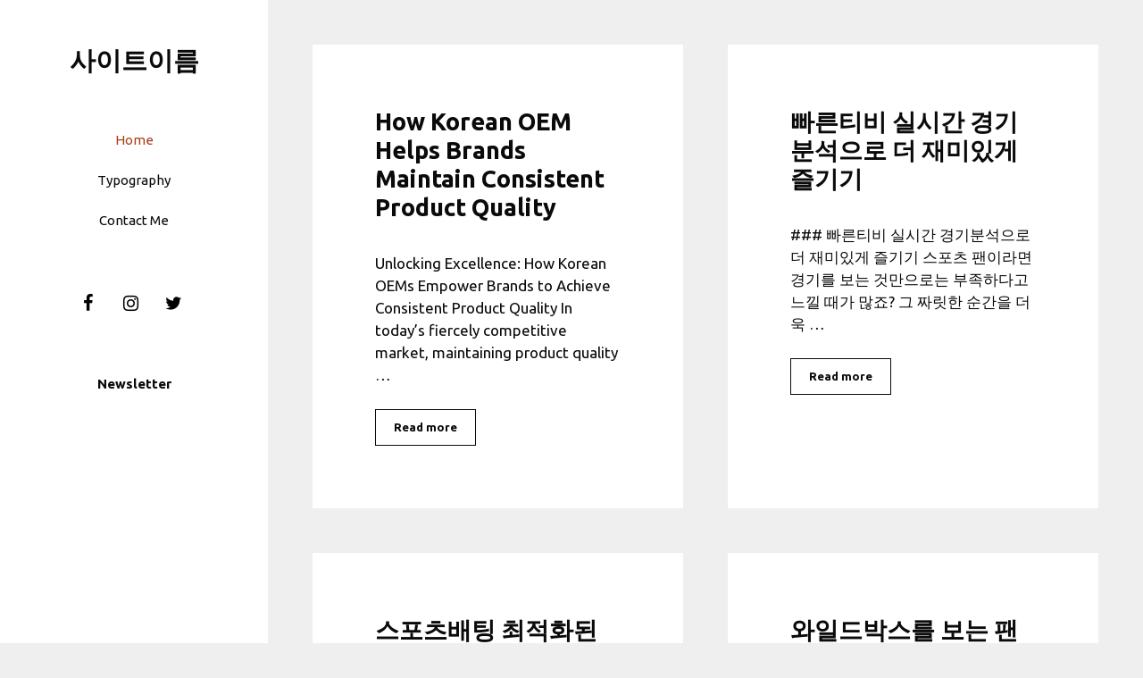

--- FILE ---
content_type: text/html; charset=UTF-8
request_url: https://www.clarenceyard.com/
body_size: 37162
content:
<!DOCTYPE html>
<html lang="ko-KR">
<head>
	<meta charset="UTF-8">
	<meta name='robots' content='index, follow, max-image-preview:large, max-snippet:-1, max-video-preview:-1' />
<meta name="viewport" content="width=device-width, initial-scale=1">
	<!-- This site is optimized with the Yoast SEO plugin v26.7 - https://yoast.com/wordpress/plugins/seo/ -->
	<title>사이트이름 - blog</title>
	<meta name="description" content="Tagline" />
	<link rel="canonical" href="https://www.clarenceyard.com/" />
	<meta property="og:locale" content="ko_KR" />
	<meta property="og:type" content="website" />
	<meta property="og:title" content="사이트이름" />
	<meta property="og:description" content="Tagline" />
	<meta property="og:url" content="https://www.clarenceyard.com/" />
	<meta property="og:site_name" content="사이트이름" />
	<meta name="twitter:card" content="summary_large_image" />
	<script type="application/ld+json" class="yoast-schema-graph">{"@context":"https://schema.org","@graph":[{"@type":"CollectionPage","@id":"https://www.clarenceyard.com/","url":"https://www.clarenceyard.com/","name":"사이트이름 - blog","isPartOf":{"@id":"https://www.clarenceyard.com/#website"},"description":"Tagline","breadcrumb":{"@id":"https://www.clarenceyard.com/#breadcrumb"},"inLanguage":"ko-KR"},{"@type":"BreadcrumbList","@id":"https://www.clarenceyard.com/#breadcrumb","itemListElement":[{"@type":"ListItem","position":1,"name":"Home"}]},{"@type":"WebSite","@id":"https://www.clarenceyard.com/#website","url":"https://www.clarenceyard.com/","name":"사이트이름","description":"blog","potentialAction":[{"@type":"SearchAction","target":{"@type":"EntryPoint","urlTemplate":"https://www.clarenceyard.com/?s={search_term_string}"},"query-input":{"@type":"PropertyValueSpecification","valueRequired":true,"valueName":"search_term_string"}}],"inLanguage":"ko-KR"}]}</script>
	<!-- / Yoast SEO plugin. -->


<link href='https://fonts.gstatic.com' crossorigin rel='preconnect' />
<link href='https://fonts.googleapis.com' crossorigin rel='preconnect' />
<link rel="alternate" type="application/rss+xml" title="사이트이름 &raquo; 피드" href="https://www.clarenceyard.com/feed/" />
<link rel="alternate" type="application/rss+xml" title="사이트이름 &raquo; 댓글 피드" href="https://www.clarenceyard.com/comments/feed/" />
<style id='wp-img-auto-sizes-contain-inline-css'>
img:is([sizes=auto i],[sizes^="auto," i]){contain-intrinsic-size:3000px 1500px}
/*# sourceURL=wp-img-auto-sizes-contain-inline-css */
</style>
<style id='wp-emoji-styles-inline-css'>

	img.wp-smiley, img.emoji {
		display: inline !important;
		border: none !important;
		box-shadow: none !important;
		height: 1em !important;
		width: 1em !important;
		margin: 0 0.07em !important;
		vertical-align: -0.1em !important;
		background: none !important;
		padding: 0 !important;
	}
/*# sourceURL=wp-emoji-styles-inline-css */
</style>
<style id='wp-block-library-inline-css'>
:root{--wp-block-synced-color:#7a00df;--wp-block-synced-color--rgb:122,0,223;--wp-bound-block-color:var(--wp-block-synced-color);--wp-editor-canvas-background:#ddd;--wp-admin-theme-color:#007cba;--wp-admin-theme-color--rgb:0,124,186;--wp-admin-theme-color-darker-10:#006ba1;--wp-admin-theme-color-darker-10--rgb:0,107,160.5;--wp-admin-theme-color-darker-20:#005a87;--wp-admin-theme-color-darker-20--rgb:0,90,135;--wp-admin-border-width-focus:2px}@media (min-resolution:192dpi){:root{--wp-admin-border-width-focus:1.5px}}.wp-element-button{cursor:pointer}:root .has-very-light-gray-background-color{background-color:#eee}:root .has-very-dark-gray-background-color{background-color:#313131}:root .has-very-light-gray-color{color:#eee}:root .has-very-dark-gray-color{color:#313131}:root .has-vivid-green-cyan-to-vivid-cyan-blue-gradient-background{background:linear-gradient(135deg,#00d084,#0693e3)}:root .has-purple-crush-gradient-background{background:linear-gradient(135deg,#34e2e4,#4721fb 50%,#ab1dfe)}:root .has-hazy-dawn-gradient-background{background:linear-gradient(135deg,#faaca8,#dad0ec)}:root .has-subdued-olive-gradient-background{background:linear-gradient(135deg,#fafae1,#67a671)}:root .has-atomic-cream-gradient-background{background:linear-gradient(135deg,#fdd79a,#004a59)}:root .has-nightshade-gradient-background{background:linear-gradient(135deg,#330968,#31cdcf)}:root .has-midnight-gradient-background{background:linear-gradient(135deg,#020381,#2874fc)}:root{--wp--preset--font-size--normal:16px;--wp--preset--font-size--huge:42px}.has-regular-font-size{font-size:1em}.has-larger-font-size{font-size:2.625em}.has-normal-font-size{font-size:var(--wp--preset--font-size--normal)}.has-huge-font-size{font-size:var(--wp--preset--font-size--huge)}.has-text-align-center{text-align:center}.has-text-align-left{text-align:left}.has-text-align-right{text-align:right}.has-fit-text{white-space:nowrap!important}#end-resizable-editor-section{display:none}.aligncenter{clear:both}.items-justified-left{justify-content:flex-start}.items-justified-center{justify-content:center}.items-justified-right{justify-content:flex-end}.items-justified-space-between{justify-content:space-between}.screen-reader-text{border:0;clip-path:inset(50%);height:1px;margin:-1px;overflow:hidden;padding:0;position:absolute;width:1px;word-wrap:normal!important}.screen-reader-text:focus{background-color:#ddd;clip-path:none;color:#444;display:block;font-size:1em;height:auto;left:5px;line-height:normal;padding:15px 23px 14px;text-decoration:none;top:5px;width:auto;z-index:100000}html :where(.has-border-color){border-style:solid}html :where([style*=border-top-color]){border-top-style:solid}html :where([style*=border-right-color]){border-right-style:solid}html :where([style*=border-bottom-color]){border-bottom-style:solid}html :where([style*=border-left-color]){border-left-style:solid}html :where([style*=border-width]){border-style:solid}html :where([style*=border-top-width]){border-top-style:solid}html :where([style*=border-right-width]){border-right-style:solid}html :where([style*=border-bottom-width]){border-bottom-style:solid}html :where([style*=border-left-width]){border-left-style:solid}html :where(img[class*=wp-image-]){height:auto;max-width:100%}:where(figure){margin:0 0 1em}html :where(.is-position-sticky){--wp-admin--admin-bar--position-offset:var(--wp-admin--admin-bar--height,0px)}@media screen and (max-width:600px){html :where(.is-position-sticky){--wp-admin--admin-bar--position-offset:0px}}

/*# sourceURL=wp-block-library-inline-css */
</style><style id='wp-block-heading-inline-css'>
h1:where(.wp-block-heading).has-background,h2:where(.wp-block-heading).has-background,h3:where(.wp-block-heading).has-background,h4:where(.wp-block-heading).has-background,h5:where(.wp-block-heading).has-background,h6:where(.wp-block-heading).has-background{padding:1.25em 2.375em}h1.has-text-align-left[style*=writing-mode]:where([style*=vertical-lr]),h1.has-text-align-right[style*=writing-mode]:where([style*=vertical-rl]),h2.has-text-align-left[style*=writing-mode]:where([style*=vertical-lr]),h2.has-text-align-right[style*=writing-mode]:where([style*=vertical-rl]),h3.has-text-align-left[style*=writing-mode]:where([style*=vertical-lr]),h3.has-text-align-right[style*=writing-mode]:where([style*=vertical-rl]),h4.has-text-align-left[style*=writing-mode]:where([style*=vertical-lr]),h4.has-text-align-right[style*=writing-mode]:where([style*=vertical-rl]),h5.has-text-align-left[style*=writing-mode]:where([style*=vertical-lr]),h5.has-text-align-right[style*=writing-mode]:where([style*=vertical-rl]),h6.has-text-align-left[style*=writing-mode]:where([style*=vertical-lr]),h6.has-text-align-right[style*=writing-mode]:where([style*=vertical-rl]){rotate:180deg}
/*# sourceURL=https://www.clarenceyard.com/wp-includes/blocks/heading/style.min.css */
</style>
<style id='wp-block-paragraph-inline-css'>
.is-small-text{font-size:.875em}.is-regular-text{font-size:1em}.is-large-text{font-size:2.25em}.is-larger-text{font-size:3em}.has-drop-cap:not(:focus):first-letter{float:left;font-size:8.4em;font-style:normal;font-weight:100;line-height:.68;margin:.05em .1em 0 0;text-transform:uppercase}body.rtl .has-drop-cap:not(:focus):first-letter{float:none;margin-left:.1em}p.has-drop-cap.has-background{overflow:hidden}:root :where(p.has-background){padding:1.25em 2.375em}:where(p.has-text-color:not(.has-link-color)) a{color:inherit}p.has-text-align-left[style*="writing-mode:vertical-lr"],p.has-text-align-right[style*="writing-mode:vertical-rl"]{rotate:180deg}
/*# sourceURL=https://www.clarenceyard.com/wp-includes/blocks/paragraph/style.min.css */
</style>
<style id='global-styles-inline-css'>
:root{--wp--preset--aspect-ratio--square: 1;--wp--preset--aspect-ratio--4-3: 4/3;--wp--preset--aspect-ratio--3-4: 3/4;--wp--preset--aspect-ratio--3-2: 3/2;--wp--preset--aspect-ratio--2-3: 2/3;--wp--preset--aspect-ratio--16-9: 16/9;--wp--preset--aspect-ratio--9-16: 9/16;--wp--preset--color--black: #000000;--wp--preset--color--cyan-bluish-gray: #abb8c3;--wp--preset--color--white: #ffffff;--wp--preset--color--pale-pink: #f78da7;--wp--preset--color--vivid-red: #cf2e2e;--wp--preset--color--luminous-vivid-orange: #ff6900;--wp--preset--color--luminous-vivid-amber: #fcb900;--wp--preset--color--light-green-cyan: #7bdcb5;--wp--preset--color--vivid-green-cyan: #00d084;--wp--preset--color--pale-cyan-blue: #8ed1fc;--wp--preset--color--vivid-cyan-blue: #0693e3;--wp--preset--color--vivid-purple: #9b51e0;--wp--preset--color--contrast: var(--contrast);--wp--preset--color--contrast-2: var(--contrast-2);--wp--preset--color--contrast-3: var(--contrast-3);--wp--preset--color--base: var(--base);--wp--preset--color--base-2: var(--base-2);--wp--preset--color--base-3: var(--base-3);--wp--preset--color--accent: var(--accent);--wp--preset--gradient--vivid-cyan-blue-to-vivid-purple: linear-gradient(135deg,rgb(6,147,227) 0%,rgb(155,81,224) 100%);--wp--preset--gradient--light-green-cyan-to-vivid-green-cyan: linear-gradient(135deg,rgb(122,220,180) 0%,rgb(0,208,130) 100%);--wp--preset--gradient--luminous-vivid-amber-to-luminous-vivid-orange: linear-gradient(135deg,rgb(252,185,0) 0%,rgb(255,105,0) 100%);--wp--preset--gradient--luminous-vivid-orange-to-vivid-red: linear-gradient(135deg,rgb(255,105,0) 0%,rgb(207,46,46) 100%);--wp--preset--gradient--very-light-gray-to-cyan-bluish-gray: linear-gradient(135deg,rgb(238,238,238) 0%,rgb(169,184,195) 100%);--wp--preset--gradient--cool-to-warm-spectrum: linear-gradient(135deg,rgb(74,234,220) 0%,rgb(151,120,209) 20%,rgb(207,42,186) 40%,rgb(238,44,130) 60%,rgb(251,105,98) 80%,rgb(254,248,76) 100%);--wp--preset--gradient--blush-light-purple: linear-gradient(135deg,rgb(255,206,236) 0%,rgb(152,150,240) 100%);--wp--preset--gradient--blush-bordeaux: linear-gradient(135deg,rgb(254,205,165) 0%,rgb(254,45,45) 50%,rgb(107,0,62) 100%);--wp--preset--gradient--luminous-dusk: linear-gradient(135deg,rgb(255,203,112) 0%,rgb(199,81,192) 50%,rgb(65,88,208) 100%);--wp--preset--gradient--pale-ocean: linear-gradient(135deg,rgb(255,245,203) 0%,rgb(182,227,212) 50%,rgb(51,167,181) 100%);--wp--preset--gradient--electric-grass: linear-gradient(135deg,rgb(202,248,128) 0%,rgb(113,206,126) 100%);--wp--preset--gradient--midnight: linear-gradient(135deg,rgb(2,3,129) 0%,rgb(40,116,252) 100%);--wp--preset--font-size--small: 13px;--wp--preset--font-size--medium: 20px;--wp--preset--font-size--large: 36px;--wp--preset--font-size--x-large: 42px;--wp--preset--spacing--20: 0.44rem;--wp--preset--spacing--30: 0.67rem;--wp--preset--spacing--40: 1rem;--wp--preset--spacing--50: 1.5rem;--wp--preset--spacing--60: 2.25rem;--wp--preset--spacing--70: 3.38rem;--wp--preset--spacing--80: 5.06rem;--wp--preset--shadow--natural: 6px 6px 9px rgba(0, 0, 0, 0.2);--wp--preset--shadow--deep: 12px 12px 50px rgba(0, 0, 0, 0.4);--wp--preset--shadow--sharp: 6px 6px 0px rgba(0, 0, 0, 0.2);--wp--preset--shadow--outlined: 6px 6px 0px -3px rgb(255, 255, 255), 6px 6px rgb(0, 0, 0);--wp--preset--shadow--crisp: 6px 6px 0px rgb(0, 0, 0);}:where(.is-layout-flex){gap: 0.5em;}:where(.is-layout-grid){gap: 0.5em;}body .is-layout-flex{display: flex;}.is-layout-flex{flex-wrap: wrap;align-items: center;}.is-layout-flex > :is(*, div){margin: 0;}body .is-layout-grid{display: grid;}.is-layout-grid > :is(*, div){margin: 0;}:where(.wp-block-columns.is-layout-flex){gap: 2em;}:where(.wp-block-columns.is-layout-grid){gap: 2em;}:where(.wp-block-post-template.is-layout-flex){gap: 1.25em;}:where(.wp-block-post-template.is-layout-grid){gap: 1.25em;}.has-black-color{color: var(--wp--preset--color--black) !important;}.has-cyan-bluish-gray-color{color: var(--wp--preset--color--cyan-bluish-gray) !important;}.has-white-color{color: var(--wp--preset--color--white) !important;}.has-pale-pink-color{color: var(--wp--preset--color--pale-pink) !important;}.has-vivid-red-color{color: var(--wp--preset--color--vivid-red) !important;}.has-luminous-vivid-orange-color{color: var(--wp--preset--color--luminous-vivid-orange) !important;}.has-luminous-vivid-amber-color{color: var(--wp--preset--color--luminous-vivid-amber) !important;}.has-light-green-cyan-color{color: var(--wp--preset--color--light-green-cyan) !important;}.has-vivid-green-cyan-color{color: var(--wp--preset--color--vivid-green-cyan) !important;}.has-pale-cyan-blue-color{color: var(--wp--preset--color--pale-cyan-blue) !important;}.has-vivid-cyan-blue-color{color: var(--wp--preset--color--vivid-cyan-blue) !important;}.has-vivid-purple-color{color: var(--wp--preset--color--vivid-purple) !important;}.has-black-background-color{background-color: var(--wp--preset--color--black) !important;}.has-cyan-bluish-gray-background-color{background-color: var(--wp--preset--color--cyan-bluish-gray) !important;}.has-white-background-color{background-color: var(--wp--preset--color--white) !important;}.has-pale-pink-background-color{background-color: var(--wp--preset--color--pale-pink) !important;}.has-vivid-red-background-color{background-color: var(--wp--preset--color--vivid-red) !important;}.has-luminous-vivid-orange-background-color{background-color: var(--wp--preset--color--luminous-vivid-orange) !important;}.has-luminous-vivid-amber-background-color{background-color: var(--wp--preset--color--luminous-vivid-amber) !important;}.has-light-green-cyan-background-color{background-color: var(--wp--preset--color--light-green-cyan) !important;}.has-vivid-green-cyan-background-color{background-color: var(--wp--preset--color--vivid-green-cyan) !important;}.has-pale-cyan-blue-background-color{background-color: var(--wp--preset--color--pale-cyan-blue) !important;}.has-vivid-cyan-blue-background-color{background-color: var(--wp--preset--color--vivid-cyan-blue) !important;}.has-vivid-purple-background-color{background-color: var(--wp--preset--color--vivid-purple) !important;}.has-black-border-color{border-color: var(--wp--preset--color--black) !important;}.has-cyan-bluish-gray-border-color{border-color: var(--wp--preset--color--cyan-bluish-gray) !important;}.has-white-border-color{border-color: var(--wp--preset--color--white) !important;}.has-pale-pink-border-color{border-color: var(--wp--preset--color--pale-pink) !important;}.has-vivid-red-border-color{border-color: var(--wp--preset--color--vivid-red) !important;}.has-luminous-vivid-orange-border-color{border-color: var(--wp--preset--color--luminous-vivid-orange) !important;}.has-luminous-vivid-amber-border-color{border-color: var(--wp--preset--color--luminous-vivid-amber) !important;}.has-light-green-cyan-border-color{border-color: var(--wp--preset--color--light-green-cyan) !important;}.has-vivid-green-cyan-border-color{border-color: var(--wp--preset--color--vivid-green-cyan) !important;}.has-pale-cyan-blue-border-color{border-color: var(--wp--preset--color--pale-cyan-blue) !important;}.has-vivid-cyan-blue-border-color{border-color: var(--wp--preset--color--vivid-cyan-blue) !important;}.has-vivid-purple-border-color{border-color: var(--wp--preset--color--vivid-purple) !important;}.has-vivid-cyan-blue-to-vivid-purple-gradient-background{background: var(--wp--preset--gradient--vivid-cyan-blue-to-vivid-purple) !important;}.has-light-green-cyan-to-vivid-green-cyan-gradient-background{background: var(--wp--preset--gradient--light-green-cyan-to-vivid-green-cyan) !important;}.has-luminous-vivid-amber-to-luminous-vivid-orange-gradient-background{background: var(--wp--preset--gradient--luminous-vivid-amber-to-luminous-vivid-orange) !important;}.has-luminous-vivid-orange-to-vivid-red-gradient-background{background: var(--wp--preset--gradient--luminous-vivid-orange-to-vivid-red) !important;}.has-very-light-gray-to-cyan-bluish-gray-gradient-background{background: var(--wp--preset--gradient--very-light-gray-to-cyan-bluish-gray) !important;}.has-cool-to-warm-spectrum-gradient-background{background: var(--wp--preset--gradient--cool-to-warm-spectrum) !important;}.has-blush-light-purple-gradient-background{background: var(--wp--preset--gradient--blush-light-purple) !important;}.has-blush-bordeaux-gradient-background{background: var(--wp--preset--gradient--blush-bordeaux) !important;}.has-luminous-dusk-gradient-background{background: var(--wp--preset--gradient--luminous-dusk) !important;}.has-pale-ocean-gradient-background{background: var(--wp--preset--gradient--pale-ocean) !important;}.has-electric-grass-gradient-background{background: var(--wp--preset--gradient--electric-grass) !important;}.has-midnight-gradient-background{background: var(--wp--preset--gradient--midnight) !important;}.has-small-font-size{font-size: var(--wp--preset--font-size--small) !important;}.has-medium-font-size{font-size: var(--wp--preset--font-size--medium) !important;}.has-large-font-size{font-size: var(--wp--preset--font-size--large) !important;}.has-x-large-font-size{font-size: var(--wp--preset--font-size--x-large) !important;}
/*# sourceURL=global-styles-inline-css */
</style>

<style id='classic-theme-styles-inline-css'>
/*! This file is auto-generated */
.wp-block-button__link{color:#fff;background-color:#32373c;border-radius:9999px;box-shadow:none;text-decoration:none;padding:calc(.667em + 2px) calc(1.333em + 2px);font-size:1.125em}.wp-block-file__button{background:#32373c;color:#fff;text-decoration:none}
/*# sourceURL=/wp-includes/css/classic-themes.min.css */
</style>
<link rel='stylesheet' id='dashicons-css' href='https://www.clarenceyard.com/wp-includes/css/dashicons.min.css?ver=6.9' media='all' />
<link rel='stylesheet' id='admin-bar-css' href='https://www.clarenceyard.com/wp-includes/css/admin-bar.min.css?ver=6.9' media='all' />
<style id='admin-bar-inline-css'>

    /* Hide CanvasJS credits for P404 charts specifically */
    #p404RedirectChart .canvasjs-chart-credit {
        display: none !important;
    }
    
    #p404RedirectChart canvas {
        border-radius: 6px;
    }

    .p404-redirect-adminbar-weekly-title {
        font-weight: bold;
        font-size: 14px;
        color: #fff;
        margin-bottom: 6px;
    }

    #wpadminbar #wp-admin-bar-p404_free_top_button .ab-icon:before {
        content: "\f103";
        color: #dc3545;
        top: 3px;
    }
    
    #wp-admin-bar-p404_free_top_button .ab-item {
        min-width: 80px !important;
        padding: 0px !important;
    }
    
    /* Ensure proper positioning and z-index for P404 dropdown */
    .p404-redirect-adminbar-dropdown-wrap { 
        min-width: 0; 
        padding: 0;
        position: static !important;
    }
    
    #wpadminbar #wp-admin-bar-p404_free_top_button_dropdown {
        position: static !important;
    }
    
    #wpadminbar #wp-admin-bar-p404_free_top_button_dropdown .ab-item {
        padding: 0 !important;
        margin: 0 !important;
    }
    
    .p404-redirect-dropdown-container {
        min-width: 340px;
        padding: 18px 18px 12px 18px;
        background: #23282d !important;
        color: #fff;
        border-radius: 12px;
        box-shadow: 0 8px 32px rgba(0,0,0,0.25);
        margin-top: 10px;
        position: relative !important;
        z-index: 999999 !important;
        display: block !important;
        border: 1px solid #444;
    }
    
    /* Ensure P404 dropdown appears on hover */
    #wpadminbar #wp-admin-bar-p404_free_top_button .p404-redirect-dropdown-container { 
        display: none !important;
    }
    
    #wpadminbar #wp-admin-bar-p404_free_top_button:hover .p404-redirect-dropdown-container { 
        display: block !important;
    }
    
    #wpadminbar #wp-admin-bar-p404_free_top_button:hover #wp-admin-bar-p404_free_top_button_dropdown .p404-redirect-dropdown-container {
        display: block !important;
    }
    
    .p404-redirect-card {
        background: #2c3338;
        border-radius: 8px;
        padding: 18px 18px 12px 18px;
        box-shadow: 0 2px 8px rgba(0,0,0,0.07);
        display: flex;
        flex-direction: column;
        align-items: flex-start;
        border: 1px solid #444;
    }
    
    .p404-redirect-btn {
        display: inline-block;
        background: #dc3545;
        color: #fff !important;
        font-weight: bold;
        padding: 5px 22px;
        border-radius: 8px;
        text-decoration: none;
        font-size: 17px;
        transition: background 0.2s, box-shadow 0.2s;
        margin-top: 8px;
        box-shadow: 0 2px 8px rgba(220,53,69,0.15);
        text-align: center;
        line-height: 1.6;
    }
    
    .p404-redirect-btn:hover {
        background: #c82333;
        color: #fff !important;
        box-shadow: 0 4px 16px rgba(220,53,69,0.25);
    }
    
    /* Prevent conflicts with other admin bar dropdowns */
    #wpadminbar .ab-top-menu > li:hover > .ab-item,
    #wpadminbar .ab-top-menu > li.hover > .ab-item {
        z-index: auto;
    }
    
    #wpadminbar #wp-admin-bar-p404_free_top_button:hover > .ab-item {
        z-index: 999998 !important;
    }
    
/*# sourceURL=admin-bar-inline-css */
</style>
<link rel='stylesheet' id='contact-form-7-css' href='https://www.clarenceyard.com/wp-content/plugins/contact-form-7/includes/css/styles.css?ver=6.1.4' media='all' />
<link rel='stylesheet' id='PageBuilderSandwich-css' href='https://www.clarenceyard.com/wp-content/plugins/page-builder-sandwich/page_builder_sandwich/css/style.min.css?ver=5.1.0' media='all' />
<link rel='stylesheet' id='tranzly-css' href='https://www.clarenceyard.com/wp-content/plugins/tranzly/includes/assets/css/tranzly.css?ver=2.0.0' media='all' />
<link rel='stylesheet' id='wp-show-posts-css' href='https://www.clarenceyard.com/wp-content/plugins/wp-show-posts/css/wp-show-posts-min.css?ver=1.1.6' media='all' />
<link rel='stylesheet' id='generate-style-css' href='https://www.clarenceyard.com/wp-content/themes/generatepress/assets/css/main.min.css?ver=3.4.0' media='all' />
<style id='generate-style-inline-css'>
#nav-below {display:none;}.no-featured-image-padding .post-image {margin-left:-70px;margin-right:-70px;}.post-image-above-header .no-featured-image-padding .inside-article .post-image {margin-top:-70px;}@media (max-width:768px){.no-featured-image-padding .post-image {margin-left:-40px;margin-right:-40px;}.post-image-above-header .no-featured-image-padding .inside-article .post-image {margin-top:-40px;}}
.generate-columns {margin-bottom: 50px;padding-left: 50px;}.generate-columns-container {margin-left: -50px;}.page-header {margin-bottom: 50px;margin-left: 50px}.generate-columns-container > .paging-navigation {margin-left: 50px;}
body{background-color:#efefef;color:#0a0a0a;}a{color:#a83f19;}a:hover, a:focus, a:active{color:#000000;}.wp-block-group__inner-container{max-width:1200px;margin-left:auto;margin-right:auto;}.dropdown-click .main-navigation ul ul{display:none;visibility:hidden;}.dropdown-click .main-navigation ul ul ul.toggled-on{left:0;top:auto;position:relative;box-shadow:none;border-bottom:1px solid rgba(0,0,0,0.05);}.dropdown-click .main-navigation ul ul li:last-child > ul.toggled-on{border-bottom:0;}.dropdown-click .main-navigation ul.toggled-on, .dropdown-click .main-navigation ul li.sfHover > ul.toggled-on{display:block;left:auto;right:auto;opacity:1;visibility:visible;pointer-events:auto;height:auto;overflow:visible;float:none;}.dropdown-click .main-navigation.sub-menu-left .sub-menu.toggled-on, .dropdown-click .main-navigation.sub-menu-left ul li.sfHover > ul.toggled-on{right:0;}.dropdown-click nav ul ul ul{background-color:transparent;}.dropdown-click .widget-area .main-navigation ul ul{top:auto;position:absolute;float:none;width:100%;left:-99999px;}.dropdown-click .widget-area .main-navigation ul ul.toggled-on{position:relative;left:0;right:0;}.dropdown-click .widget-area.sidebar .main-navigation ul li.sfHover ul, .dropdown-click .widget-area.sidebar .main-navigation ul li:hover ul{right:0;left:0;}.dropdown-click .sfHover > a > .dropdown-menu-toggle > .gp-icon svg{transform:rotate(180deg);}:root{--contrast:#222222;--contrast-2:#575760;--contrast-3:#b2b2be;--base:#f0f0f0;--base-2:#f7f8f9;--base-3:#ffffff;--accent:#1e73be;}:root .has-contrast-color{color:var(--contrast);}:root .has-contrast-background-color{background-color:var(--contrast);}:root .has-contrast-2-color{color:var(--contrast-2);}:root .has-contrast-2-background-color{background-color:var(--contrast-2);}:root .has-contrast-3-color{color:var(--contrast-3);}:root .has-contrast-3-background-color{background-color:var(--contrast-3);}:root .has-base-color{color:var(--base);}:root .has-base-background-color{background-color:var(--base);}:root .has-base-2-color{color:var(--base-2);}:root .has-base-2-background-color{background-color:var(--base-2);}:root .has-base-3-color{color:var(--base-3);}:root .has-base-3-background-color{background-color:var(--base-3);}:root .has-accent-color{color:var(--accent);}:root .has-accent-background-color{background-color:var(--accent);}body, button, input, select, textarea{font-family:Ubuntu, sans-serif;}.main-title{font-size:29px;}.main-navigation a, .main-navigation .menu-toggle, .main-navigation .menu-bar-items{font-weight:300;font-size:15px;}.widget-title{font-weight:600;font-size:15px;}button:not(.menu-toggle),html input[type="button"],input[type="reset"],input[type="submit"],.button,.wp-block-button .wp-block-button__link{font-weight:600;font-size:13px;}.site-info{font-size:12px;}h1{font-weight:600;font-size:35px;}h2{font-weight:600;font-size:27px;}h3{font-size:20px;}.top-bar{background-color:#636363;color:#ffffff;}.top-bar a{color:#ffffff;}.top-bar a:hover{color:#303030;}.site-header{background-color:#ffffff;color:#0a0a0a;}.site-header a{color:#0a0a0a;}.site-header a:hover{color:#a83f19;}.main-title a,.main-title a:hover{color:#0a0a0a;}.site-description{color:#0a0a0a;}.mobile-menu-control-wrapper .menu-toggle,.mobile-menu-control-wrapper .menu-toggle:hover,.mobile-menu-control-wrapper .menu-toggle:focus,.has-inline-mobile-toggle #site-navigation.toggled{background-color:rgba(0, 0, 0, 0.02);}.main-navigation,.main-navigation ul ul{background-color:#ffffff;}.main-navigation .main-nav ul li a, .main-navigation .menu-toggle, .main-navigation .menu-bar-items{color:#0a0a0a;}.main-navigation .main-nav ul li:not([class*="current-menu-"]):hover > a, .main-navigation .main-nav ul li:not([class*="current-menu-"]):focus > a, .main-navigation .main-nav ul li.sfHover:not([class*="current-menu-"]) > a, .main-navigation .menu-bar-item:hover > a, .main-navigation .menu-bar-item.sfHover > a{color:#a83f19;background-color:#ffffff;}button.menu-toggle:hover,button.menu-toggle:focus{color:#0a0a0a;}.main-navigation .main-nav ul li[class*="current-menu-"] > a{color:#a83f19;background-color:#ffffff;}.navigation-search input[type="search"],.navigation-search input[type="search"]:active, .navigation-search input[type="search"]:focus, .main-navigation .main-nav ul li.search-item.active > a, .main-navigation .menu-bar-items .search-item.active > a{color:#a83f19;background-color:#ffffff;}.main-navigation ul ul{background-color:#a83f19;}.main-navigation .main-nav ul ul li a{color:#515151;}.main-navigation .main-nav ul ul li:not([class*="current-menu-"]):hover > a,.main-navigation .main-nav ul ul li:not([class*="current-menu-"]):focus > a, .main-navigation .main-nav ul ul li.sfHover:not([class*="current-menu-"]) > a{color:#ffffff;background-color:#a83f19;}.main-navigation .main-nav ul ul li[class*="current-menu-"] > a{color:#8f919e;background-color:#a83f19;}.separate-containers .inside-article, .separate-containers .comments-area, .separate-containers .page-header, .one-container .container, .separate-containers .paging-navigation, .inside-page-header{background-color:#ffffff;}.entry-title a{color:#0a0a0a;}.entry-title a:hover{color:#a83f19;}.entry-meta{color:#595959;}.entry-meta a{color:#595959;}.entry-meta a:hover{color:#1e73be;}.sidebar .widget{background-color:#ffffff;}.sidebar .widget .widget-title{color:#000000;}.footer-widgets{background-color:#ffffff;}.footer-widgets .widget-title{color:#000000;}.site-info{color:#878787;}.site-info a{color:#878787;}.site-info a:hover{color:#0a0101;}.footer-bar .widget_nav_menu .current-menu-item a{color:#0a0101;}input[type="text"],input[type="email"],input[type="url"],input[type="password"],input[type="search"],input[type="tel"],input[type="number"],textarea,select{color:#0a0a0a;background-color:#ffffff;border-color:#0a0a0a;}input[type="text"]:focus,input[type="email"]:focus,input[type="url"]:focus,input[type="password"]:focus,input[type="search"]:focus,input[type="tel"]:focus,input[type="number"]:focus,textarea:focus,select:focus{color:#0a0a0a;background-color:#ffffff;border-color:#0a0a0a;}button,html input[type="button"],input[type="reset"],input[type="submit"],a.button,a.wp-block-button__link:not(.has-background){color:#0a0a0a;background-color:#ffffff;}button:hover,html input[type="button"]:hover,input[type="reset"]:hover,input[type="submit"]:hover,a.button:hover,button:focus,html input[type="button"]:focus,input[type="reset"]:focus,input[type="submit"]:focus,a.button:focus,a.wp-block-button__link:not(.has-background):active,a.wp-block-button__link:not(.has-background):focus,a.wp-block-button__link:not(.has-background):hover{color:#a83f19;background-color:#ffffff;}a.generate-back-to-top{background-color:rgba( 0,0,0,0.4 );color:#ffffff;}a.generate-back-to-top:hover,a.generate-back-to-top:focus{background-color:rgba( 0,0,0,0.6 );color:#ffffff;}:root{--gp-search-modal-bg-color:var(--base-3);--gp-search-modal-text-color:var(--contrast);--gp-search-modal-overlay-bg-color:rgba(0,0,0,0.2);}@media (max-width: 768px){.main-navigation .menu-bar-item:hover > a, .main-navigation .menu-bar-item.sfHover > a{background:none;color:#0a0a0a;}}.inside-top-bar{padding:10px;}.inside-top-bar.grid-container{max-width:1220px;}.inside-header{padding:50px 40px 50px 40px;}.inside-header.grid-container{max-width:1280px;}.separate-containers .inside-article, .separate-containers .comments-area, .separate-containers .page-header, .separate-containers .paging-navigation, .one-container .site-content, .inside-page-header{padding:70px;}.site-main .wp-block-group__inner-container{padding:70px;}.separate-containers .paging-navigation{padding-top:20px;padding-bottom:20px;}.entry-content .alignwide, body:not(.no-sidebar) .entry-content .alignfull{margin-left:-70px;width:calc(100% + 140px);max-width:calc(100% + 140px);}.one-container.right-sidebar .site-main,.one-container.both-right .site-main{margin-right:70px;}.one-container.left-sidebar .site-main,.one-container.both-left .site-main{margin-left:70px;}.one-container.both-sidebars .site-main{margin:0px 70px 0px 70px;}.sidebar .widget, .page-header, .widget-area .main-navigation, .site-main > *{margin-bottom:50px;}.separate-containers .site-main{margin:50px;}.both-right .inside-left-sidebar,.both-left .inside-left-sidebar{margin-right:25px;}.both-right .inside-right-sidebar,.both-left .inside-right-sidebar{margin-left:25px;}.one-container.archive .post:not(:last-child):not(.is-loop-template-item), .one-container.blog .post:not(:last-child):not(.is-loop-template-item){padding-bottom:70px;}.separate-containers .featured-image{margin-top:50px;}.separate-containers .inside-right-sidebar, .separate-containers .inside-left-sidebar{margin-top:50px;margin-bottom:50px;}.main-navigation .main-nav ul li a,.menu-toggle,.main-navigation .menu-bar-item > a{line-height:45px;}.navigation-search input[type="search"]{height:45px;}.rtl .menu-item-has-children .dropdown-menu-toggle{padding-left:20px;}.rtl .main-navigation .main-nav ul li.menu-item-has-children > a{padding-right:20px;}.footer-widgets-container.grid-container{max-width:1280px;}.inside-site-info{padding:20px;}.inside-site-info.grid-container{max-width:1240px;}@media (max-width:768px){.separate-containers .inside-article, .separate-containers .comments-area, .separate-containers .page-header, .separate-containers .paging-navigation, .one-container .site-content, .inside-page-header{padding:40px;}.site-main .wp-block-group__inner-container{padding:40px;}.inside-header{padding-top:0px;padding-right:0px;padding-bottom:0px;padding-left:0px;}.inside-site-info{padding-right:10px;padding-left:10px;}.entry-content .alignwide, body:not(.no-sidebar) .entry-content .alignfull{margin-left:-40px;width:calc(100% + 80px);max-width:calc(100% + 80px);}.one-container .site-main .paging-navigation{margin-bottom:50px;}}/* End cached CSS */.is-right-sidebar{width:30%;}.is-left-sidebar{width:25%;}.site-content .content-area{width:100%;}@media (max-width: 768px){.main-navigation .menu-toggle,.sidebar-nav-mobile:not(#sticky-placeholder){display:block;}.main-navigation ul,.gen-sidebar-nav,.main-navigation:not(.slideout-navigation):not(.toggled) .main-nav > ul,.has-inline-mobile-toggle #site-navigation .inside-navigation > *:not(.navigation-search):not(.main-nav){display:none;}.nav-align-right .inside-navigation,.nav-align-center .inside-navigation{justify-content:space-between;}.has-inline-mobile-toggle .mobile-menu-control-wrapper{display:flex;flex-wrap:wrap;}.has-inline-mobile-toggle .inside-header{flex-direction:row;text-align:left;flex-wrap:wrap;}.has-inline-mobile-toggle .header-widget,.has-inline-mobile-toggle #site-navigation{flex-basis:100%;}.nav-float-left .has-inline-mobile-toggle #site-navigation{order:10;}}
.dynamic-author-image-rounded{border-radius:100%;}.dynamic-featured-image, .dynamic-author-image{vertical-align:middle;}.one-container.blog .dynamic-content-template:not(:last-child), .one-container.archive .dynamic-content-template:not(:last-child){padding-bottom:0px;}.dynamic-entry-excerpt > p:last-child{margin-bottom:0px;}
@media (max-width: 768px){.main-navigation .main-nav ul li a,.main-navigation .menu-toggle,.main-navigation .mobile-bar-items a,.main-navigation .menu-bar-item > a{line-height:65px;}.main-navigation .site-logo.navigation-logo img, .mobile-header-navigation .site-logo.mobile-header-logo img, .navigation-search input[type="search"]{height:65px;}}
/*# sourceURL=generate-style-inline-css */
</style>
<link rel='stylesheet' id='generate-google-fonts-css' href='https://fonts.googleapis.com/css?family=Ubuntu%3Aregular%2Citalic%2C700%2C700italic&#038;display=auto&#038;ver=3.4.0' media='all' />
<link rel='stylesheet' id='generate-blog-css' href='https://www.clarenceyard.com/wp-content/plugins/gp-premium/blog/functions/css/style.min.css?ver=2.3.1' media='all' />
<link rel='stylesheet' id='booster-extension-social-icons-css' href='https://www.clarenceyard.com/wp-content/plugins/booster-extension/assets/css/social-icons.min.css?ver=6.9' media='all' />
<link rel='stylesheet' id='booster-extension-style-css' href='https://www.clarenceyard.com/wp-content/plugins/booster-extension/assets/css/style.css?ver=6.9' media='all' />
<link rel='stylesheet' id='generate-navigation-branding-css' href='https://www.clarenceyard.com/wp-content/plugins/gp-premium/menu-plus/functions/css/navigation-branding-flex.min.css?ver=2.3.1' media='all' />
<style id='generate-navigation-branding-inline-css'>
@media (max-width: 768px){.site-header, #site-navigation, #sticky-navigation{display:none !important;opacity:0.0;}#mobile-header{display:block !important;width:100% !important;}#mobile-header .main-nav > ul{display:none;}#mobile-header.toggled .main-nav > ul, #mobile-header .menu-toggle, #mobile-header .mobile-bar-items{display:block;}#mobile-header .main-nav{-ms-flex:0 0 100%;flex:0 0 100%;-webkit-box-ordinal-group:5;-ms-flex-order:4;order:4;}.navigation-branding .main-title a, .navigation-branding .main-title a:hover, .navigation-branding .main-title a:visited{color:#0a0a0a;}}.main-navigation.has-branding.grid-container .navigation-branding, .main-navigation.has-branding:not(.grid-container) .inside-navigation:not(.grid-container) .navigation-branding{margin-left:10px;}.navigation-branding img, .site-logo.mobile-header-logo img{height:45px;width:auto;}.navigation-branding .main-title{line-height:45px;}@media (max-width: 1210px){#site-navigation .navigation-branding, #sticky-navigation .navigation-branding{margin-left:10px;}}@media (max-width: 768px){.main-navigation.has-branding.nav-align-center .menu-bar-items, .main-navigation.has-sticky-branding.navigation-stick.nav-align-center .menu-bar-items{margin-left:auto;}.navigation-branding{margin-right:auto;margin-left:10px;}.navigation-branding .main-title, .mobile-header-navigation .site-logo{margin-left:10px;}.navigation-branding img, .site-logo.mobile-header-logo{height:65px;}.navigation-branding .main-title{line-height:65px;}}
/*# sourceURL=generate-navigation-branding-inline-css */
</style>
<script id="PageBuilderSandwich-js-extra">
var pbsFrontendParams = {"theme_name":"generatepress","map_api_key":""};
//# sourceURL=PageBuilderSandwich-js-extra
</script>
<script src="https://www.clarenceyard.com/wp-content/plugins/page-builder-sandwich/page_builder_sandwich/js/min/frontend-min.js?ver=5.1.0" id="PageBuilderSandwich-js"></script>
<script src="https://www.clarenceyard.com/wp-includes/js/jquery/jquery.min.js?ver=3.7.1" id="jquery-core-js"></script>
<script src="https://www.clarenceyard.com/wp-includes/js/jquery/jquery-migrate.min.js?ver=3.4.1" id="jquery-migrate-js"></script>
<script id="tranzly-js-extra">
var tranzly_plugin_vars = {"ajaxurl":"https://www.clarenceyard.com/wp-admin/admin-ajax.php","plugin_url":"https://www.clarenceyard.com/wp-content/plugins/tranzly/includes/","site_url":"https://www.clarenceyard.com"};
//# sourceURL=tranzly-js-extra
</script>
<script src="https://www.clarenceyard.com/wp-content/plugins/tranzly/includes/assets/js/tranzly.js?ver=2.0.0" id="tranzly-js"></script>
<link rel="https://api.w.org/" href="https://www.clarenceyard.com/wp-json/" /><link rel="EditURI" type="application/rsd+xml" title="RSD" href="https://www.clarenceyard.com/xmlrpc.php?rsd" />
<meta name="generator" content="WordPress 6.9" />
<meta name="naver-site-verification" content="e979763e033df936d8186c6482da78ed2b3c40ee" />		<!-- HappyForms global container -->
		<script type="text/javascript">HappyForms = {};</script>
		<!-- End of HappyForms global container -->
				<style id="wp-custom-css">
			/* GeneratePress Site CSS */ @media (min-width: 1000px) {
	body {
		padding: 0 50px 50px;
		margin-left: 300px;
	}

	.site-header {
		position: fixed;
		left: 0;
		top: 0;
		width: 300px;
		z-index: 300;
		height: 100%;
		overflow: auto;
		overflow-x: hidden;
		-webkit-backface-visibility: hidden;
		-webkit-overflow-scrolling: touch;
		transition: .1s ease;
	}
	
	.admin-bar .site-header {
		top: 32px;
	}
	
	.site-header .main-navigation li {
		float: none;
	}
}

.inside-header {
  flex: 1;
  flex-direction: column;
}

.header-widget {
	order: 3;
	text-align: center;
}

.nav-float-right .inside-header .main-navigation {
	order: 2;
	margin-top: 50px;
	margin-bottom: 50px;
}

.dropdown-click .site-header .main-navigation ul ul {
    position: relative;
}

.main-navigation .main-nav>ul {
    flex-direction: column;
}

.nav-float-right .header-widget {
    margin-left: 0;
}

.nav-float-right .header-widget .widget {
    margin-bottom: 50px;
}

.nav-float-right #site-navigation {
    margin-right: auto;
}

a.button,
a.button:visited,
button,
input[type="submit"] {
	border-width: 1px;
	border-style: solid;
	border-color: inherit;
}

.mc4wp-form-fields input {
	margin-bottom: 10px;
	width: 100%;
	text-align: center;
}

.main-navigation.toggled .main-nav li {
	text-align: center !important;
}

::-webkit-input-placeholder {
	font-size: 14px;
}

::-moz-placeholder {
	font-size: 14px;
}

:-ms-input-placeholder {
	font-size: 14px;
}

:-moz-placeholder {
	font-size: 14px;
}

.no-sidebar:not(.archive):not(.blog) .inside-article > *, 
.no-sidebar:not(.archive):not(.blog) #comments,
.no-sidebar:not(.archive):not(.blog) .paging-navigation {
	max-width: 700px;
	margin-left: auto;
	margin-right: auto;
}

@media (max-width: 768px) {
	.separate-containers .site-main {
		margin-top: 20px;
		margin-bottom: 0;
	}
	
	.post {
		margin-bottom: 20px;
	}
	
	.nav-float-right .inside-header .main-navigation {
		margin-top: 0;
	}
} /* End GeneratePress Site CSS */		</style>
		<link rel='stylesheet' id='lsi-style-css' href='https://www.clarenceyard.com/wp-content/plugins/lightweight-social-icons/css/style-min.css?ver=1.1' media='all' />
<style id='lsi-style-inline-css'>
.icon-set-lsi_widget-1 a,
			.icon-set-lsi_widget-1 a:visited,
			.icon-set-lsi_widget-1 a:focus {
				border-radius: 2px;
				background: #ffffff !important;
				color: #000000 !important;
				font-size: 20px !important;
			}

			.icon-set-lsi_widget-1 a:hover {
				background: #eaeaea !important;
				color: #000000 !important;
			}
/*# sourceURL=lsi-style-inline-css */
</style>
</head>

<body class="home blog wp-embed-responsive wp-theme-generatepress booster-extension post-image-above-header post-image-aligned-center generate-columns-activated infinite-scroll sticky-menu-fade mobile-header no-sidebar nav-float-right separate-containers header-aligned-center dropdown-click-arrow dropdown-click" itemtype="https://schema.org/Blog" itemscope>
	<a class="screen-reader-text skip-link" href="#content" title="Skip to content">Skip to content</a>		<header class="site-header has-inline-mobile-toggle" id="masthead" aria-label="Site"  itemtype="https://schema.org/WPHeader" itemscope>
			<div class="inside-header grid-container">
				<div class="site-branding">
						<h1 class="main-title" itemprop="headline">
					<a href="https://www.clarenceyard.com/" rel="home">사이트이름</a>
				</h1>
						
					</div>	<nav class="main-navigation mobile-menu-control-wrapper" id="mobile-menu-control-wrapper" aria-label="Mobile Toggle">
				<button data-nav="site-navigation" class="menu-toggle" aria-controls="primary-menu" aria-expanded="false">
			<span class="gp-icon icon-menu-bars"><svg viewBox="0 0 512 512" aria-hidden="true" xmlns="http://www.w3.org/2000/svg" width="1em" height="1em"><path d="M0 96c0-13.255 10.745-24 24-24h464c13.255 0 24 10.745 24 24s-10.745 24-24 24H24c-13.255 0-24-10.745-24-24zm0 160c0-13.255 10.745-24 24-24h464c13.255 0 24 10.745 24 24s-10.745 24-24 24H24c-13.255 0-24-10.745-24-24zm0 160c0-13.255 10.745-24 24-24h464c13.255 0 24 10.745 24 24s-10.745 24-24 24H24c-13.255 0-24-10.745-24-24z" /></svg><svg viewBox="0 0 512 512" aria-hidden="true" xmlns="http://www.w3.org/2000/svg" width="1em" height="1em"><path d="M71.029 71.029c9.373-9.372 24.569-9.372 33.942 0L256 222.059l151.029-151.03c9.373-9.372 24.569-9.372 33.942 0 9.372 9.373 9.372 24.569 0 33.942L289.941 256l151.03 151.029c9.372 9.373 9.372 24.569 0 33.942-9.373 9.372-24.569 9.372-33.942 0L256 289.941l-151.029 151.03c-9.373 9.372-24.569 9.372-33.942 0-9.372-9.373-9.372-24.569 0-33.942L222.059 256 71.029 104.971c-9.372-9.373-9.372-24.569 0-33.942z" /></svg></span><span class="screen-reader-text">Menu</span>		</button>
	</nav>
			<nav class="main-navigation nav-align-center sub-menu-right" id="site-navigation" aria-label="Primary"  itemtype="https://schema.org/SiteNavigationElement" itemscope>
			<div class="inside-navigation grid-container">
								<button class="menu-toggle" aria-controls="primary-menu" aria-expanded="false">
					<span class="gp-icon icon-menu-bars"><svg viewBox="0 0 512 512" aria-hidden="true" xmlns="http://www.w3.org/2000/svg" width="1em" height="1em"><path d="M0 96c0-13.255 10.745-24 24-24h464c13.255 0 24 10.745 24 24s-10.745 24-24 24H24c-13.255 0-24-10.745-24-24zm0 160c0-13.255 10.745-24 24-24h464c13.255 0 24 10.745 24 24s-10.745 24-24 24H24c-13.255 0-24-10.745-24-24zm0 160c0-13.255 10.745-24 24-24h464c13.255 0 24 10.745 24 24s-10.745 24-24 24H24c-13.255 0-24-10.745-24-24z" /></svg><svg viewBox="0 0 512 512" aria-hidden="true" xmlns="http://www.w3.org/2000/svg" width="1em" height="1em"><path d="M71.029 71.029c9.373-9.372 24.569-9.372 33.942 0L256 222.059l151.029-151.03c9.373-9.372 24.569-9.372 33.942 0 9.372 9.373 9.372 24.569 0 33.942L289.941 256l151.03 151.029c9.372 9.373 9.372 24.569 0 33.942-9.373 9.372-24.569 9.372-33.942 0L256 289.941l-151.029 151.03c-9.373 9.372-24.569 9.372-33.942 0-9.372-9.373-9.372-24.569 0-33.942L222.059 256 71.029 104.971c-9.372-9.373-9.372-24.569 0-33.942z" /></svg></span><span class="screen-reader-text">Menu</span>				</button>
				<div id="primary-menu" class="main-nav"><ul id="menu-primary-sider" class=" menu sf-menu"><li id="menu-item-8" class="menu-item menu-item-type-custom menu-item-object-custom current-menu-item current_page_item menu-item-home menu-item-8"><a href="https://www.clarenceyard.com/" aria-current="page">Home</a></li>
<li id="menu-item-76" class="menu-item menu-item-type-post_type menu-item-object-page menu-item-76"><a href="https://www.clarenceyard.com/typography/">Typography</a></li>
<li id="menu-item-75" class="menu-item menu-item-type-post_type menu-item-object-page menu-item-75"><a href="https://www.clarenceyard.com/contact-me/">Contact Me</a></li>
</ul></div>			</div>
		</nav>
					<div class="header-widget">
				<aside id="lsi_widget-1" class="widget inner-padding widget_lsi_widget"><ul class="lsi-social-icons icon-set-lsi_widget-1" style="text-align: center"><li class="lsi-social-facebook"><a class="" rel="nofollow" title="Facebook" aria-label="Facebook" href="#" ><i class="lsicon lsicon-facebook"></i></a></li><li class="lsi-social-instagram"><a class="" rel="nofollow" title="Instagram" aria-label="Instagram" href="#" ><i class="lsicon lsicon-instagram"></i></a></li><li class="lsi-social-twitter"><a class="" rel="nofollow" title="Twitter" aria-label="Twitter" href="#" ><i class="lsicon lsicon-twitter"></i></a></li></ul></aside><aside id="mc4wp_form_widget-1" class="widget inner-padding widget_mc4wp_form_widget"><h2 class="widget-title">Newsletter</h2></aside>			</div>
						</div>
		</header>
				<nav id="mobile-header" itemtype="https://schema.org/SiteNavigationElement" itemscope class="main-navigation mobile-header-navigation has-branding">
			<div class="inside-navigation grid-container grid-parent">
				<div class="navigation-branding"><h1 class="main-title" itemprop="headline">
							<a href="https://www.clarenceyard.com/" rel="home">
								사이트이름
							</a>
						</h1></div>					<button class="menu-toggle" aria-controls="mobile-menu" aria-expanded="false">
						<span class="gp-icon icon-menu-bars"><svg viewBox="0 0 512 512" aria-hidden="true" xmlns="http://www.w3.org/2000/svg" width="1em" height="1em"><path d="M0 96c0-13.255 10.745-24 24-24h464c13.255 0 24 10.745 24 24s-10.745 24-24 24H24c-13.255 0-24-10.745-24-24zm0 160c0-13.255 10.745-24 24-24h464c13.255 0 24 10.745 24 24s-10.745 24-24 24H24c-13.255 0-24-10.745-24-24zm0 160c0-13.255 10.745-24 24-24h464c13.255 0 24 10.745 24 24s-10.745 24-24 24H24c-13.255 0-24-10.745-24-24z" /></svg><svg viewBox="0 0 512 512" aria-hidden="true" xmlns="http://www.w3.org/2000/svg" width="1em" height="1em"><path d="M71.029 71.029c9.373-9.372 24.569-9.372 33.942 0L256 222.059l151.029-151.03c9.373-9.372 24.569-9.372 33.942 0 9.372 9.373 9.372 24.569 0 33.942L289.941 256l151.03 151.029c9.372 9.373 9.372 24.569 0 33.942-9.373 9.372-24.569 9.372-33.942 0L256 289.941l-151.029 151.03c-9.373 9.372-24.569 9.372-33.942 0-9.372-9.373-9.372-24.569 0-33.942L222.059 256 71.029 104.971c-9.372-9.373-9.372-24.569 0-33.942z" /></svg></span><span class="screen-reader-text">Menu</span>					</button>
					<div id="mobile-menu" class="main-nav"><ul id="menu-primary-sider-1" class=" menu sf-menu"><li class="menu-item menu-item-type-custom menu-item-object-custom current-menu-item current_page_item menu-item-home menu-item-8"><a href="https://www.clarenceyard.com/" aria-current="page">Home</a></li>
<li class="menu-item menu-item-type-post_type menu-item-object-page menu-item-76"><a href="https://www.clarenceyard.com/typography/">Typography</a></li>
<li class="menu-item menu-item-type-post_type menu-item-object-page menu-item-75"><a href="https://www.clarenceyard.com/contact-me/">Contact Me</a></li>
</ul></div>			</div><!-- .inside-navigation -->
		</nav><!-- #site-navigation -->
		
	<div class="site grid-container container hfeed" id="page">
				<div class="site-content" id="content">
			
	<div class="content-area" id="primary">
		<main class="site-main" id="main">
			<div class="generate-columns-container "><article id="post-390" class="post-390 post type-post status-publish format-standard hentry category-outdoors infinite-scroll-item generate-columns tablet-grid-50 mobile-grid-100 grid-parent grid-50 no-featured-image-padding" itemtype="https://schema.org/CreativeWork" itemscope>
	<div class="inside-article">
					<header class="entry-header">
				<h2 class="entry-title" itemprop="headline"><a href="https://www.clarenceyard.com/how-korean-oem-helps-brands-maintain-consistent-product-quality/" rel="bookmark">How Korean OEM Helps Brands Maintain Consistent Product Quality</a></h2>			</header>
			
			<div class="entry-summary" itemprop="text">
				<p>Unlocking Excellence: How Korean OEMs Empower Brands to Achieve Consistent Product Quality In today’s fiercely competitive market, maintaining product quality &#8230; </p>
<p class="read-more-container"><a title="How Korean OEM Helps Brands Maintain Consistent Product Quality" class="read-more button" href="https://www.clarenceyard.com/how-korean-oem-helps-brands-maintain-consistent-product-quality/#more-390" aria-label="More on How Korean OEM Helps Brands Maintain Consistent Product Quality">Read more</a></p>
			</div>

			</div>
</article>
<article id="post-386" class="post-386 post type-post status-publish format-standard hentry category-outdoors infinite-scroll-item generate-columns tablet-grid-50 mobile-grid-100 grid-parent grid-50 no-featured-image-padding" itemtype="https://schema.org/CreativeWork" itemscope>
	<div class="inside-article">
					<header class="entry-header">
				<h2 class="entry-title" itemprop="headline"><a href="https://www.clarenceyard.com/%eb%b9%a0%eb%a5%b8%ed%8b%b0%eb%b9%84-%ec%8b%a4%ec%8b%9c%ea%b0%84-%ea%b2%bd%ea%b8%b0%eb%b6%84%ec%84%9d%ec%9c%bc%eb%a1%9c-%eb%8d%94-%ec%9e%ac%eb%af%b8%ec%9e%88%ea%b2%8c-%ec%a6%90%ea%b8%b0%ea%b8%b0/" rel="bookmark">빠른티비 실시간 경기분석으로 더 재미있게 즐기기</a></h2>			</header>
			
			<div class="entry-summary" itemprop="text">
				<p>### 빠른티비 실시간 경기분석으로 더 재미있게 즐기기 스포츠 팬이라면 경기를 보는 것만으로는 부족하다고 느낄 때가 많죠? 그 짜릿한 순간을 더욱 &#8230; </p>
<p class="read-more-container"><a title="빠른티비 실시간 경기분석으로 더 재미있게 즐기기" class="read-more button" href="https://www.clarenceyard.com/%eb%b9%a0%eb%a5%b8%ed%8b%b0%eb%b9%84-%ec%8b%a4%ec%8b%9c%ea%b0%84-%ea%b2%bd%ea%b8%b0%eb%b6%84%ec%84%9d%ec%9c%bc%eb%a1%9c-%eb%8d%94-%ec%9e%ac%eb%af%b8%ec%9e%88%ea%b2%8c-%ec%a6%90%ea%b8%b0%ea%b8%b0/#more-386" aria-label="More on 빠른티비 실시간 경기분석으로 더 재미있게 즐기기">Read more</a></p>
			</div>

			</div>
</article>
<article id="post-385" class="post-385 post type-post status-publish format-standard hentry category-outdoors infinite-scroll-item generate-columns tablet-grid-50 mobile-grid-100 grid-parent grid-50 no-featured-image-padding" itemtype="https://schema.org/CreativeWork" itemscope>
	<div class="inside-article">
					<header class="entry-header">
				<h2 class="entry-title" itemprop="headline"><a href="https://www.clarenceyard.com/%ec%8a%a4%ed%8f%ac%ec%b8%a0%eb%b0%b0%ed%8c%85-%ec%b5%9c%ec%a0%81%ed%99%94%eb%90%9c-%eb%b0%b0%ed%8c%85%ed%8a%b9%ea%b3%b5%eb%8c%80-%eb%aa%a8%eb%b0%94%ec%9d%bc-%ec%95%b1/" rel="bookmark">스포츠배팅 최적화된 배팅특공대 모바일 앱</a></h2>			</header>
			
			<div class="entry-summary" itemprop="text">
				<p>스포츠 배팅의 세계는 그 어느 때보다 흥미진진합니다! 하지만 수많은 정보와 선택 속에서 최적의 배팅 전략을 찾기가 쉽지 않죠. 이제 여러분의 &#8230; </p>
<p class="read-more-container"><a title="스포츠배팅 최적화된 배팅특공대 모바일 앱" class="read-more button" href="https://www.clarenceyard.com/%ec%8a%a4%ed%8f%ac%ec%b8%a0%eb%b0%b0%ed%8c%85-%ec%b5%9c%ec%a0%81%ed%99%94%eb%90%9c-%eb%b0%b0%ed%8c%85%ed%8a%b9%ea%b3%b5%eb%8c%80-%eb%aa%a8%eb%b0%94%ec%9d%bc-%ec%95%b1/#more-385" aria-label="More on 스포츠배팅 최적화된 배팅특공대 모바일 앱">Read more</a></p>
			</div>

			</div>
</article>
<article id="post-381" class="post-381 post type-post status-publish format-standard hentry category-outdoors infinite-scroll-item generate-columns tablet-grid-50 mobile-grid-100 grid-parent grid-50 no-featured-image-padding" itemtype="https://schema.org/CreativeWork" itemscope>
	<div class="inside-article">
					<header class="entry-header">
				<h2 class="entry-title" itemprop="headline"><a href="https://www.clarenceyard.com/%ec%99%80%ec%9d%bc%eb%93%9c%eb%b0%95%ec%8a%a4%eb%a5%bc-%eb%b3%b4%eb%8a%94-%ed%8c%ac%eb%93%a4%ec%9d%98-%ec%a7%84%ec%a7%9c-%ec%9d%b4%ec%9c%a0/" rel="bookmark">와일드박스를 보는 팬들의 진짜 이유</a></h2>			</header>
			
			<div class="entry-summary" itemprop="text">
				<p>&#8220;와일드박스&#8221;를 사랑하는 여러분, 오늘은 이 매력적인 작품이 우리 마음을 사로잡는 진짜 이유에 대해 깊이 파헤쳐보려 합니다. 감정의 소용돌이에 휘말리며 고개를 &#8230; </p>
<p class="read-more-container"><a title="와일드박스를 보는 팬들의 진짜 이유" class="read-more button" href="https://www.clarenceyard.com/%ec%99%80%ec%9d%bc%eb%93%9c%eb%b0%95%ec%8a%a4%eb%a5%bc-%eb%b3%b4%eb%8a%94-%ed%8c%ac%eb%93%a4%ec%9d%98-%ec%a7%84%ec%a7%9c-%ec%9d%b4%ec%9c%a0/#more-381" aria-label="More on 와일드박스를 보는 팬들의 진짜 이유">Read more</a></p>
			</div>

			</div>
</article>
<article id="post-384" class="post-384 post type-post status-publish format-standard hentry category-outdoors infinite-scroll-item generate-columns tablet-grid-50 mobile-grid-100 grid-parent grid-50 no-featured-image-padding" itemtype="https://schema.org/CreativeWork" itemscope>
	<div class="inside-article">
					<header class="entry-header">
				<h2 class="entry-title" itemprop="headline"><a href="https://www.clarenceyard.com/%ec%97%bd%ea%b8%b0%ed%86%a0%ed%86%a0%ea%b0%80-%ec%95%8c%eb%a0%a4%ec%a3%bc%eb%8a%94-%ed%86%a0%ed%86%a0-%eb%b3%b4%ec%95%88-%ec%b2%b4%ed%81%ac%eb%a6%ac%ec%8a%a4%ed%8a%b8/" rel="bookmark">엽기토토가 알려주는 토토 보안 체크리스트</a></h2>			</header>
			
			<div class="entry-summary" itemprop="text">
				<p>안녕하세요, 토토 매니아 여러분! 요즘처럼 온라인 스포츠 베팅이 활발해지는 시대에 안전한 게임 환경을 유지하는 것은 그 어느 때보다 중요합니다. 하지만, &#8230; </p>
<p class="read-more-container"><a title="엽기토토가 알려주는 토토 보안 체크리스트" class="read-more button" href="https://www.clarenceyard.com/%ec%97%bd%ea%b8%b0%ed%86%a0%ed%86%a0%ea%b0%80-%ec%95%8c%eb%a0%a4%ec%a3%bc%eb%8a%94-%ed%86%a0%ed%86%a0-%eb%b3%b4%ec%95%88-%ec%b2%b4%ed%81%ac%eb%a6%ac%ec%8a%a4%ed%8a%b8/#more-384" aria-label="More on 엽기토토가 알려주는 토토 보안 체크리스트">Read more</a></p>
			</div>

			</div>
</article>
<article id="post-383" class="post-383 post type-post status-publish format-standard hentry category-outdoors infinite-scroll-item generate-columns tablet-grid-50 mobile-grid-100 grid-parent grid-50 no-featured-image-padding" itemtype="https://schema.org/CreativeWork" itemscope>
	<div class="inside-article">
					<header class="entry-header">
				<h2 class="entry-title" itemprop="headline"><a href="https://www.clarenceyard.com/%ed%86%a0%ed%86%a0%ec%a0%9c%ea%b5%ad-%ed%95%b5%ec%8b%ac-%ec%84%9c%eb%b9%84%ec%8a%a4-%ed%95%9c%eb%88%88%ec%97%90-%eb%b3%b4%ea%b8%b0/" rel="bookmark">토토제국 핵심 서비스 한눈에 보기</a></h2>			</header>
			
			<div class="entry-summary" itemprop="text">
				<p>안녕하세요, 스포츠 팬 여러분! 🏆 오늘은 이른바 &#8216;토토제국&#8217;의 핵심 서비스들을 한눈에 살펴보는 시간을 가져볼까 합니다. 다양한 게임과 놀라운 혜택이 가득한 &#8230; </p>
<p class="read-more-container"><a title="토토제국 핵심 서비스 한눈에 보기" class="read-more button" href="https://www.clarenceyard.com/%ed%86%a0%ed%86%a0%ec%a0%9c%ea%b5%ad-%ed%95%b5%ec%8b%ac-%ec%84%9c%eb%b9%84%ec%8a%a4-%ed%95%9c%eb%88%88%ec%97%90-%eb%b3%b4%ea%b8%b0/#more-383" aria-label="More on 토토제국 핵심 서비스 한눈에 보기">Read more</a></p>
			</div>

			</div>
</article>
<article id="post-382" class="post-382 post type-post status-publish format-standard hentry category-outdoors infinite-scroll-item generate-columns tablet-grid-50 mobile-grid-100 grid-parent grid-50 no-featured-image-padding" itemtype="https://schema.org/CreativeWork" itemscope>
	<div class="inside-article">
					<header class="entry-header">
				<h2 class="entry-title" itemprop="headline"><a href="https://www.clarenceyard.com/%eb%b0%b0%ed%8c%85%ec%96%b4%ed%83%9d-%ec%8b%a0%ea%b7%9c%ea%b0%80%ec%9e%85-%ec%9d%b4%eb%b2%a4%ed%8a%b8-%ec%88%a8%ec%9d%80-%ed%98%9c%ed%83%9d-%ec%b0%be%ea%b8%b0/" rel="bookmark">배팅어택 신규가입 이벤트 숨은 혜택 찾기</a></h2>			</header>
			
			<div class="entry-summary" itemprop="text">
				<p># 배팅어택 신규가입 이벤트 숨은 혜택 찾기 안녕하세요, 여러분! 🎉 이번 포스트에서는 누구나 손쉽게 즐길 수 있는 최고의 기회를 제공하는 &#8230; </p>
<p class="read-more-container"><a title="배팅어택 신규가입 이벤트 숨은 혜택 찾기" class="read-more button" href="https://www.clarenceyard.com/%eb%b0%b0%ed%8c%85%ec%96%b4%ed%83%9d-%ec%8b%a0%ea%b7%9c%ea%b0%80%ec%9e%85-%ec%9d%b4%eb%b2%a4%ed%8a%b8-%ec%88%a8%ec%9d%80-%ed%98%9c%ed%83%9d-%ec%b0%be%ea%b8%b0/#more-382" aria-label="More on 배팅어택 신규가입 이벤트 숨은 혜택 찾기">Read more</a></p>
			</div>

			</div>
</article>
<article id="post-387" class="post-387 post type-post status-publish format-standard hentry category-outdoors infinite-scroll-item generate-columns tablet-grid-50 mobile-grid-100 grid-parent grid-50 no-featured-image-padding" itemtype="https://schema.org/CreativeWork" itemscope>
	<div class="inside-article">
					<header class="entry-header">
				<h2 class="entry-title" itemprop="headline"><a href="https://www.clarenceyard.com/%eb%b0%a4%ec%95%8c%eb%b0%94-%ec%a4%91-%ec%9c%a0%ed%9d%a5%ec%97%85%ec%86%8c%ec%9d%98-%ea%b7%bc%eb%ac%b4-%eb%8f%99%ec%84%a0%ec%9d%84-%ec%b5%9c%ec%a0%81%ed%99%94%ed%95%98%eb%8a%94-%ec%9a%94%eb%a0%b9/" rel="bookmark">밤알바 중 유흥업소의 근무 동선을 최적화하는 요령은?</a></h2>			</header>
			
			<div class="entry-summary" itemprop="text">
				<p>### 밤알바 중 유흥업소의 근무 동선을 최적화하는 요령은? 밤이 깊어질수록 활기를 띠는 유흥업소, 그곳에서 일하는 여러분에게 필요한 건 단순한 인내심과 &#8230; </p>
<p class="read-more-container"><a title="밤알바 중 유흥업소의 근무 동선을 최적화하는 요령은?" class="read-more button" href="https://www.clarenceyard.com/%eb%b0%a4%ec%95%8c%eb%b0%94-%ec%a4%91-%ec%9c%a0%ed%9d%a5%ec%97%85%ec%86%8c%ec%9d%98-%ea%b7%bc%eb%ac%b4-%eb%8f%99%ec%84%a0%ec%9d%84-%ec%b5%9c%ec%a0%81%ed%99%94%ed%95%98%eb%8a%94-%ec%9a%94%eb%a0%b9/#more-387" aria-label="More on 밤알바 중 유흥업소의 근무 동선을 최적화하는 요령은?">Read more</a></p>
			</div>

			</div>
</article>
<article id="post-393" class="post-393 post type-post status-publish format-standard hentry category-outdoors infinite-scroll-item generate-columns tablet-grid-50 mobile-grid-100 grid-parent grid-50 no-featured-image-padding" itemtype="https://schema.org/CreativeWork" itemscope>
	<div class="inside-article">
					<header class="entry-header">
				<h2 class="entry-title" itemprop="headline"><a href="https://www.clarenceyard.com/%ea%b5%ac%eb%a6%ac-%ea%b0%80%eb%9d%bc%ec%98%a4%ec%bc%80-%eb%b0%a9%eb%ac%b8-%ed%9b%84%ea%b8%b0%ef%bd%9c%ea%b5%ac%eb%a6%ac%ea%b0%80%eb%9d%bc%ec%98%a4%ec%bc%80-%ec%8b%a4%ec%a0%9c-%ec%b2%b4%ed%97%98/" rel="bookmark">구리 가라오케 방문 후기｜구리가라오케 실제 체험기</a></h2>			</header>
			
			<div class="entry-summary" itemprop="text">
				<p>안녕하세요, 여러분! 🎤✨ 오늘은 저희가 구리의 숨은 명소 중 하나인 &#8216;구리 가라오케&#8217;를 다녀온 후기를 들려드릴게요. 노래와 즐거움이 가득한 이곳에서 어떤 &#8230; </p>
<p class="read-more-container"><a title="구리 가라오케 방문 후기｜구리가라오케 실제 체험기" class="read-more button" href="https://www.clarenceyard.com/%ea%b5%ac%eb%a6%ac-%ea%b0%80%eb%9d%bc%ec%98%a4%ec%bc%80-%eb%b0%a9%eb%ac%b8-%ed%9b%84%ea%b8%b0%ef%bd%9c%ea%b5%ac%eb%a6%ac%ea%b0%80%eb%9d%bc%ec%98%a4%ec%bc%80-%ec%8b%a4%ec%a0%9c-%ec%b2%b4%ed%97%98/#more-393" aria-label="More on 구리 가라오케 방문 후기｜구리가라오케 실제 체험기">Read more</a></p>
			</div>

			</div>
</article>
<article id="post-375" class="post-375 post type-post status-publish format-standard hentry category-outdoors infinite-scroll-item generate-columns tablet-grid-50 mobile-grid-100 grid-parent grid-50 no-featured-image-padding" itemtype="https://schema.org/CreativeWork" itemscope>
	<div class="inside-article">
					<header class="entry-header">
				<h2 class="entry-title" itemprop="headline"><a href="https://www.clarenceyard.com/%ed%86%a0%ed%86%a0%ed%97%a4%eb%b8%90-%ed%95%a9%eb%b2%95-%ed%86%a0%ed%86%a0%ec%82%ac%ec%9d%b4%ed%8a%b8-%ea%b2%80%ec%a6%9d-%ea%b8%b0%ec%a4%80%ec%9d%80/" rel="bookmark">토토헤븐 합법 토토사이트 검증 기준은?</a></h2>			</header>
			
			<div class="entry-summary" itemprop="text">
				<p>토토헤븐 합법 토토사이트 검증 기준은? 스포츠와 게임의 흥미진진한 세계에서 안전하고 신뢰할 수 있는 사이트를 찾는 것은 매우 중요합니다. 불법 사이트에 &#8230; </p>
<p class="read-more-container"><a title="토토헤븐 합법 토토사이트 검증 기준은?" class="read-more button" href="https://www.clarenceyard.com/%ed%86%a0%ed%86%a0%ed%97%a4%eb%b8%90-%ed%95%a9%eb%b2%95-%ed%86%a0%ed%86%a0%ec%82%ac%ec%9d%b4%ed%8a%b8-%ea%b2%80%ec%a6%9d-%ea%b8%b0%ec%a4%80%ec%9d%80/#more-375" aria-label="More on 토토헤븐 합법 토토사이트 검증 기준은?">Read more</a></p>
			</div>

			</div>
</article>
<article id="post-377" class="post-377 post type-post status-publish format-standard hentry category-outdoors infinite-scroll-item generate-columns tablet-grid-50 mobile-grid-100 grid-parent grid-50 no-featured-image-padding" itemtype="https://schema.org/CreativeWork" itemscope>
	<div class="inside-article">
					<header class="entry-header">
				<h2 class="entry-title" itemprop="headline"><a href="https://www.clarenceyard.com/%eb%a8%b9%ed%8a%80%ea%b2%80%ec%a6%9d-%ec%82%ac%ec%9d%b4%ed%8a%b8%ec%9d%98-%ec%b0%a8%eb%8b%a8-%eb%a6%ac%ec%8a%a4%ed%8a%b8%eb%8a%94-%ec%96%bc%eb%a7%88%eb%82%98-%ec%9e%90%ec%a3%bc-%ea%b0%b1%ec%8b%a0/" rel="bookmark">먹튀검증 사이트의 차단 리스트는 얼마나 자주 갱신되나요?</a></h2>			</header>
			
			<div class="entry-summary" itemprop="text">
				<p>안녕하세요, 여러분! 오늘은 온라인 게임과 스포츠 베팅의 안전성을 지키는 중요한 주제에 대해 이야기해보려고 합니다. 바로 먹튀검증 사이트의 차단 리스트 갱신 &#8230; </p>
<p class="read-more-container"><a title="먹튀검증 사이트의 차단 리스트는 얼마나 자주 갱신되나요?" class="read-more button" href="https://www.clarenceyard.com/%eb%a8%b9%ed%8a%80%ea%b2%80%ec%a6%9d-%ec%82%ac%ec%9d%b4%ed%8a%b8%ec%9d%98-%ec%b0%a8%eb%8b%a8-%eb%a6%ac%ec%8a%a4%ed%8a%b8%eb%8a%94-%ec%96%bc%eb%a7%88%eb%82%98-%ec%9e%90%ec%a3%bc-%ea%b0%b1%ec%8b%a0/#more-377" aria-label="More on 먹튀검증 사이트의 차단 리스트는 얼마나 자주 갱신되나요?">Read more</a></p>
			</div>

			</div>
</article>
<article id="post-379" class="post-379 post type-post status-publish format-standard hentry category-outdoors infinite-scroll-item generate-columns tablet-grid-50 mobile-grid-100 grid-parent grid-50 no-featured-image-padding" itemtype="https://schema.org/CreativeWork" itemscope>
	<div class="inside-article">
					<header class="entry-header">
				<h2 class="entry-title" itemprop="headline"><a href="https://www.clarenceyard.com/2025%eb%85%84-%ed%95%a9%eb%b2%95-%ec%b9%b4%ec%a7%80%eb%85%b8-%ed%8a%b8%eb%a0%8c%eb%93%9c-%eb%a7%a5%ec%8a%a4%eb%a1%a4%ec%97%90%ec%84%9c-%ed%99%95%ec%9d%b8%ed%95%98%ec%84%b8%ec%9a%94/" rel="bookmark">2025년 합법 카지노 트렌드, 맥스롤에서 확인하세요</a></h2>			</header>
			
			<div class="entry-summary" itemprop="text">
				<p>2025년, 카지노 산업이 어떻게 변화하고 있는지 궁금하신가요? 새로운 기술과 트렌드가 어우러져 더 흥미진진한 경험을 선사할 준비를 하고 있습니다. 맥스롤에서 만나볼 &#8230; </p>
<p class="read-more-container"><a title="2025년 합법 카지노 트렌드, 맥스롤에서 확인하세요" class="read-more button" href="https://www.clarenceyard.com/2025%eb%85%84-%ed%95%a9%eb%b2%95-%ec%b9%b4%ec%a7%80%eb%85%b8-%ed%8a%b8%eb%a0%8c%eb%93%9c-%eb%a7%a5%ec%8a%a4%eb%a1%a4%ec%97%90%ec%84%9c-%ed%99%95%ec%9d%b8%ed%95%98%ec%84%b8%ec%9a%94/#more-379" aria-label="More on 2025년 합법 카지노 트렌드, 맥스롤에서 확인하세요">Read more</a></p>
			</div>

			</div>
</article>
<article id="post-374" class="post-374 post type-post status-publish format-standard hentry category-outdoors infinite-scroll-item generate-columns tablet-grid-50 mobile-grid-100 grid-parent grid-50 no-featured-image-padding" itemtype="https://schema.org/CreativeWork" itemscope>
	<div class="inside-article">
					<header class="entry-header">
				<h2 class="entry-title" itemprop="headline"><a href="https://www.clarenceyard.com/%eb%94%94%eb%a7%88%ec%bc%93%eb%a8%b8%eb%8b%88-%ed%9b%84%ea%b8%b0-%eb%aa%a8%ec%9d%8c-%ec%9d%b4%ec%9a%a9%ec%9e%90%eb%93%a4%ec%9d%b4-%ec%a7%81%ec%a0%91-%ec%a0%84%ed%95%9c-%ec%86%94%ec%a7%81%ed%95%9c/" rel="bookmark">디마켓머니 후기 모음, 이용자들이 직접 전한 솔직한 평가</a></h2>			</header>
			
			<div class="entry-summary" itemprop="text">
				<p>안녕하세요, 여러분! 오늘은 많은 분들의 관심을 받고 있는 &#8216;디마켓머니&#8217;에 대한 솔직한 후기를 모아봤습니다. 디지털 시대의 새로운 화폐인 디마켓머니는 과연 어떤 &#8230; </p>
<p class="read-more-container"><a title="디마켓머니 후기 모음, 이용자들이 직접 전한 솔직한 평가" class="read-more button" href="https://www.clarenceyard.com/%eb%94%94%eb%a7%88%ec%bc%93%eb%a8%b8%eb%8b%88-%ed%9b%84%ea%b8%b0-%eb%aa%a8%ec%9d%8c-%ec%9d%b4%ec%9a%a9%ec%9e%90%eb%93%a4%ec%9d%b4-%ec%a7%81%ec%a0%91-%ec%a0%84%ed%95%9c-%ec%86%94%ec%a7%81%ed%95%9c/#more-374" aria-label="More on 디마켓머니 후기 모음, 이용자들이 직접 전한 솔직한 평가">Read more</a></p>
			</div>

			</div>
</article>
<article id="post-373" class="post-373 post type-post status-publish format-standard hentry category-outdoors infinite-scroll-item generate-columns tablet-grid-50 mobile-grid-100 grid-parent grid-50 no-featured-image-padding" itemtype="https://schema.org/CreativeWork" itemscope>
	<div class="inside-article">
					<header class="entry-header">
				<h2 class="entry-title" itemprop="headline"><a href="https://www.clarenceyard.com/a-lens-for-every-personality-type/" rel="bookmark">A Lens for Every Personality Type</a></h2>			</header>
			
			<div class="entry-summary" itemprop="text">
				<p>A Lens for Every Personality Type: Discover Your Perfect Pair! Ever felt like finding the right pair of glasses is &#8230; </p>
<p class="read-more-container"><a title="A Lens for Every Personality Type" class="read-more button" href="https://www.clarenceyard.com/a-lens-for-every-personality-type/#more-373" aria-label="More on A Lens for Every Personality Type">Read more</a></p>
			</div>

			</div>
</article>
<article id="post-368" class="post-368 post type-post status-publish format-standard hentry category-outdoors infinite-scroll-item generate-columns tablet-grid-50 mobile-grid-100 grid-parent grid-50 no-featured-image-padding" itemtype="https://schema.org/CreativeWork" itemscope>
	<div class="inside-article">
					<header class="entry-header">
				<h2 class="entry-title" itemprop="headline"><a href="https://www.clarenceyard.com/%eb%b3%b4%ec%83%81%ed%98%95-%ec%97%94%ec%a7%84%ec%9c%bc%eb%a1%9c-%ec%9e%ac%eb%b0%a9%eb%ac%b8-%ec%9c%a0%eb%8f%84-%ec%99%80%ec%9d%bc%eb%93%9c%ed%99%80%eb%8d%a4%ec%9d%98-%ec%9d%b8/" rel="bookmark">“보상형 엔진으로 재방문 유도—와일드홀덤의 인센티브 설계”</a></h2>			</header>
			
			<div class="entry-summary" itemprop="text">
				<p>안녕하세요, 블로그 독자 여러분! 오늘은 게임의 세계에서 흥미진진한 주제를 다뤄보려 합니다. 바로 &#8220;보상형 엔진&#8221;을 활용해 사용자들의 재방문을 유도하는 방법에 대해 &#8230; </p>
<p class="read-more-container"><a title="“보상형 엔진으로 재방문 유도—와일드홀덤의 인센티브 설계”" class="read-more button" href="https://www.clarenceyard.com/%eb%b3%b4%ec%83%81%ed%98%95-%ec%97%94%ec%a7%84%ec%9c%bc%eb%a1%9c-%ec%9e%ac%eb%b0%a9%eb%ac%b8-%ec%9c%a0%eb%8f%84-%ec%99%80%ec%9d%bc%eb%93%9c%ed%99%80%eb%8d%a4%ec%9d%98-%ec%9d%b8/#more-368" aria-label="More on “보상형 엔진으로 재방문 유도—와일드홀덤의 인센티브 설계”">Read more</a></p>
			</div>

			</div>
</article>
<article id="post-365" class="post-365 post type-post status-publish format-standard hentry category-outdoors infinite-scroll-item generate-columns tablet-grid-50 mobile-grid-100 grid-parent grid-50 no-featured-image-padding" itemtype="https://schema.org/CreativeWork" itemscope>
	<div class="inside-article">
					<header class="entry-header">
				<h2 class="entry-title" itemprop="headline"><a href="https://www.clarenceyard.com/%ed%85%8c%eb%8d%94%eb%a7%a5%ec%8a%a4-%ec%b6%94%ec%b2%9c%ec%9d%b8-%ec%bd%94%eb%93%9c-%ea%b3%b5%ec%9c%a0-%ec%8b%9c-%ec%9c%a0%ec%9d%98%ec%82%ac%ed%95%ad/" rel="bookmark">테더맥스 추천인 코드 공유 시 유의사항</a></h2>			</header>
			
			<div class="entry-summary" itemprop="text">
				<p>안녕하세요, 여러분! 오늘은 많은 분들이 관심을 가지고 있는 테더맥스 추천인 코드에 대해 이야기해보려고 합니다. 암호화폐 투자와 거래가 활발해지면서, 다양한 플랫폼과 &#8230; </p>
<p class="read-more-container"><a title="테더맥스 추천인 코드 공유 시 유의사항" class="read-more button" href="https://www.clarenceyard.com/%ed%85%8c%eb%8d%94%eb%a7%a5%ec%8a%a4-%ec%b6%94%ec%b2%9c%ec%9d%b8-%ec%bd%94%eb%93%9c-%ea%b3%b5%ec%9c%a0-%ec%8b%9c-%ec%9c%a0%ec%9d%98%ec%82%ac%ed%95%ad/#more-365" aria-label="More on 테더맥스 추천인 코드 공유 시 유의사항">Read more</a></p>
			</div>

			</div>
</article>
<article id="post-369" class="post-369 post type-post status-publish format-standard hentry category-outdoors infinite-scroll-item generate-columns tablet-grid-50 mobile-grid-100 grid-parent grid-50 no-featured-image-padding" itemtype="https://schema.org/CreativeWork" itemscope>
	<div class="inside-article">
					<header class="entry-header">
				<h2 class="entry-title" itemprop="headline"><a href="https://www.clarenceyard.com/%ec%8a%a4%ed%8f%ac%ec%b8%a0%ec%a4%91%ea%b3%84-%ec%82%ac%ec%9d%b4%ed%8a%b8%eb%a7%88%eb%8b%a4-%ec%a0%9c%ea%b3%b5%ed%95%98%eb%8a%94-%ec%a2%85%eb%aa%a9-%ec%b0%a8%ec%9d%b4%ea%b0%80-%ec%9e%88%eb%82%98/" rel="bookmark">스포츠중계 사이트마다 제공하는 종목 차이가 있나요?</a></h2>			</header>
			
			<div class="entry-summary" itemprop="text">
				<p>스포츠 팬 여러분, 안녕하세요! 🏆 매주 펼쳐지는 다양한 스포츠 경기에서 짜릿한 순간들을 놓치고 싶지 않으신가요? 하지만 수많은 스포츠 중계 사이트 &#8230; </p>
<p class="read-more-container"><a title="스포츠중계 사이트마다 제공하는 종목 차이가 있나요?" class="read-more button" href="https://www.clarenceyard.com/%ec%8a%a4%ed%8f%ac%ec%b8%a0%ec%a4%91%ea%b3%84-%ec%82%ac%ec%9d%b4%ed%8a%b8%eb%a7%88%eb%8b%a4-%ec%a0%9c%ea%b3%b5%ed%95%98%eb%8a%94-%ec%a2%85%eb%aa%a9-%ec%b0%a8%ec%9d%b4%ea%b0%80-%ec%9e%88%eb%82%98/#more-369" aria-label="More on 스포츠중계 사이트마다 제공하는 종목 차이가 있나요?">Read more</a></p>
			</div>

			</div>
</article>
<article id="post-371" class="post-371 post type-post status-publish format-standard hentry category-outdoors infinite-scroll-item generate-columns tablet-grid-50 mobile-grid-100 grid-parent grid-50 no-featured-image-padding" itemtype="https://schema.org/CreativeWork" itemscope>
	<div class="inside-article">
					<header class="entry-header">
				<h2 class="entry-title" itemprop="headline"><a href="https://www.clarenceyard.com/%ec%8a%a4%ed%8f%ac%ec%b8%a0-%ec%a4%91%ea%b3%84-%ec%82%ac%ec%9d%b4%ed%8a%b8%ec%97%90%ec%84%9c-%ea%b2%b0%ec%a0%9c-%ed%9b%84-%ea%b0%9c%ec%9d%b8%ec%a0%95%eb%b3%b4-%ec%9c%a0%ec%b6%9c-%ec%9c%84%ed%97%98/" rel="bookmark">스포츠 중계 사이트에서 결제 후 개인정보 유출 위험은 없나요?</a></h2>			</header>
			
			<div class="entry-summary" itemprop="text">
				<p>스포츠 팬 여러분, 경기를 즐기기 위해 스포츠 중계 사이트에 접속할 때마다 느끼는 두근거림이 있죠? 하지만 그 과정에서 개인정보가 안전하게 보호될 &#8230; </p>
<p class="read-more-container"><a title="스포츠 중계 사이트에서 결제 후 개인정보 유출 위험은 없나요?" class="read-more button" href="https://www.clarenceyard.com/%ec%8a%a4%ed%8f%ac%ec%b8%a0-%ec%a4%91%ea%b3%84-%ec%82%ac%ec%9d%b4%ed%8a%b8%ec%97%90%ec%84%9c-%ea%b2%b0%ec%a0%9c-%ed%9b%84-%ea%b0%9c%ec%9d%b8%ec%a0%95%eb%b3%b4-%ec%9c%a0%ec%b6%9c-%ec%9c%84%ed%97%98/#more-371" aria-label="More on 스포츠 중계 사이트에서 결제 후 개인정보 유출 위험은 없나요?">Read more</a></p>
			</div>

			</div>
</article>
<article id="post-363" class="post-363 post type-post status-publish format-standard hentry category-outdoors infinite-scroll-item generate-columns tablet-grid-50 mobile-grid-100 grid-parent grid-50 no-featured-image-padding" itemtype="https://schema.org/CreativeWork" itemscope>
	<div class="inside-article">
					<header class="entry-header">
				<h2 class="entry-title" itemprop="headline"><a href="https://www.clarenceyard.com/%ec%99%80%ec%9d%bc%eb%93%9c%ed%99%80%eb%8d%a4-api-%eb%b3%80%ea%b2%bd-%eb%82%b4%ec%97%ad-%ed%95%9c%eb%88%88%ec%97%90-%eb%b3%b4%ea%b8%b0/" rel="bookmark">와일드홀덤 API 변경 내역 한눈에 보기</a></h2>			</header>
			
			<div class="entry-summary" itemprop="text">
				<p>🌟 와일드홀덤 API 변경 내역 한눈에 보기 🌟 안녕하세요, 와일드홀덤 팬 여러분! 🎉 게임의 세계는 끊임없이 변화하고 발전하죠. 특히나 API(응용 &#8230; </p>
<p class="read-more-container"><a title="와일드홀덤 API 변경 내역 한눈에 보기" class="read-more button" href="https://www.clarenceyard.com/%ec%99%80%ec%9d%bc%eb%93%9c%ed%99%80%eb%8d%a4-api-%eb%b3%80%ea%b2%bd-%eb%82%b4%ec%97%ad-%ed%95%9c%eb%88%88%ec%97%90-%eb%b3%b4%ea%b8%b0/#more-363" aria-label="More on 와일드홀덤 API 변경 내역 한눈에 보기">Read more</a></p>
			</div>

			</div>
</article>
<article id="post-360" class="post-360 post type-post status-publish format-standard hentry category-outdoors infinite-scroll-item generate-columns tablet-grid-50 mobile-grid-100 grid-parent grid-50 no-featured-image-padding" itemtype="https://schema.org/CreativeWork" itemscope>
	<div class="inside-article">
					<header class="entry-header">
				<h2 class="entry-title" itemprop="headline"><a href="https://www.clarenceyard.com/%ea%b0%84%ed%8c%90%ec%a0%9c%ec%9e%91%ec%97%85%ec%b2%b4%ea%b0%80-%ea%b3%b5%ea%b0%9c%ed%95%98%eb%8a%94-%ec%a3%bc%eb%ac%b8-%ec%a0%9c%ec%9e%91-%ec%b5%9c%ec%86%8c-%eb%b0%9c%ec%a3%bc-%ec%88%98/" rel="bookmark">“간판제작업체가 공개하는 주문 제작 최소 발주 수량”</a></h2>			</header>
			
			<div class="entry-summary" itemprop="text">
				<p>안녕하세요, 여러분! 🎨✨ 오늘은 간판 제작의 숨겨진 세계로 여러분을 초대합니다. &#8220;간판제작업체가 공개하는 주문 제작 최소 발주 수량&#8221;이라는 주제로, 많은 분들이 &#8230; </p>
<p class="read-more-container"><a title="“간판제작업체가 공개하는 주문 제작 최소 발주 수량”" class="read-more button" href="https://www.clarenceyard.com/%ea%b0%84%ed%8c%90%ec%a0%9c%ec%9e%91%ec%97%85%ec%b2%b4%ea%b0%80-%ea%b3%b5%ea%b0%9c%ed%95%98%eb%8a%94-%ec%a3%bc%eb%ac%b8-%ec%a0%9c%ec%9e%91-%ec%b5%9c%ec%86%8c-%eb%b0%9c%ec%a3%bc-%ec%88%98/#more-360" aria-label="More on “간판제작업체가 공개하는 주문 제작 최소 발주 수량”">Read more</a></p>
			</div>

			</div>
</article>
<article id="post-359" class="post-359 post type-post status-publish format-standard hentry category-outdoors infinite-scroll-item generate-columns tablet-grid-50 mobile-grid-100 grid-parent grid-50 no-featured-image-padding" itemtype="https://schema.org/CreativeWork" itemscope>
	<div class="inside-article">
					<header class="entry-header">
				<h2 class="entry-title" itemprop="headline"><a href="https://www.clarenceyard.com/%eb%82%98%ec%8a%a4%eb%8b%a5-%ec%84%a0%eb%ac%bc-%ec%8b%9c%ec%9e%a5-%ed%9d%90%eb%a6%84-%ec%9d%bd%eb%8a%94-%eb%b2%95/" rel="bookmark">나스닥 선물 시장 흐름 읽는 법</a></h2>			</header>
			
			<div class="entry-summary" itemprop="text">
				<p>안녕하세요, 투자자 여러분! 오늘은 나스닥 선물 시장의 흐름을 읽는 법에 대해 알아보겠습니다. 주식 시장이 급변하는 시대에 살고 있는 우리에게, 선물 &#8230; </p>
<p class="read-more-container"><a title="나스닥 선물 시장 흐름 읽는 법" class="read-more button" href="https://www.clarenceyard.com/%eb%82%98%ec%8a%a4%eb%8b%a5-%ec%84%a0%eb%ac%bc-%ec%8b%9c%ec%9e%a5-%ed%9d%90%eb%a6%84-%ec%9d%bd%eb%8a%94-%eb%b2%95/#more-359" aria-label="More on 나스닥 선물 시장 흐름 읽는 법">Read more</a></p>
			</div>

			</div>
</article>
<article id="post-357" class="post-357 post type-post status-publish format-standard hentry category-outdoors infinite-scroll-item generate-columns tablet-grid-50 mobile-grid-100 grid-parent grid-50 no-featured-image-padding" itemtype="https://schema.org/CreativeWork" itemscope>
	<div class="inside-article">
					<header class="entry-header">
				<h2 class="entry-title" itemprop="headline"><a href="https://www.clarenceyard.com/%ed%98%b8%eb%b9%a0-%ec%97%85%ea%b3%84-%ec%8b%a0%ea%b7%9c-%ec%98%a4%ed%94%88-%eb%a7%a4%ec%9e%a5-%ec%86%8c%ec%8b%9d-2025%eb%85%84-%eb%b4%84%ed%8e%b8/" rel="bookmark">호빠 업계 신규 오픈 매장 소식 2025년 봄편</a></h2>			</header>
			
			<div class="entry-summary" itemprop="text">
				<p>🌸 2025년 봄, 호빠 업계의 새로운 바람이 분다! 🌸 안녕하세요, 호빠 애호가 여러분! 따뜻한 봄바람과 함께 다가오는 2025년, 우리를 설레게 &#8230; </p>
<p class="read-more-container"><a title="호빠 업계 신규 오픈 매장 소식 2025년 봄편" class="read-more button" href="https://www.clarenceyard.com/%ed%98%b8%eb%b9%a0-%ec%97%85%ea%b3%84-%ec%8b%a0%ea%b7%9c-%ec%98%a4%ed%94%88-%eb%a7%a4%ec%9e%a5-%ec%86%8c%ec%8b%9d-2025%eb%85%84-%eb%b4%84%ed%8e%b8/#more-357" aria-label="More on 호빠 업계 신규 오픈 매장 소식 2025년 봄편">Read more</a></p>
			</div>

			</div>
</article>
<article id="post-372" class="post-372 post type-post status-publish format-standard hentry category-outdoors infinite-scroll-item generate-columns tablet-grid-50 mobile-grid-100 grid-parent grid-50 no-featured-image-padding" itemtype="https://schema.org/CreativeWork" itemscope>
	<div class="inside-article">
					<header class="entry-header">
				<h2 class="entry-title" itemprop="headline"><a href="https://www.clarenceyard.com/%ec%b9%b4%ec%a7%80%eb%85%b8%ec%82%ac%ec%9d%b4%ed%8a%b8-%eb%ac%b4%eb%a3%8c-%ec%b2%b4%ed%97%98%ed%8c%90-%ea%b2%8c%ec%9e%84%ec%9d%80-%ec%8b%a4%ec%a0%9c%ec%99%80-%ea%b0%99%ec%9d%80-%ed%99%95%eb%a5%a0/" rel="bookmark">카지노사이트 무료 체험판 게임은 실제와 같은 확률인가요?</a></h2>			</header>
			
			<div class="entry-summary" itemprop="text">
				<p>안녕하세요, 카지노 애호가 여러분! 🎲✨ 오늘은 많은 이들이 궁금해하는 주제를 가지고 왔습니다. 바로 &#8220;카지노사이트 무료 체험판 게임은 실제와 같은 확률인가요?&#8221;라는 &#8230; </p>
<p class="read-more-container"><a title="카지노사이트 무료 체험판 게임은 실제와 같은 확률인가요?" class="read-more button" href="https://www.clarenceyard.com/%ec%b9%b4%ec%a7%80%eb%85%b8%ec%82%ac%ec%9d%b4%ed%8a%b8-%eb%ac%b4%eb%a3%8c-%ec%b2%b4%ed%97%98%ed%8c%90-%ea%b2%8c%ec%9e%84%ec%9d%80-%ec%8b%a4%ec%a0%9c%ec%99%80-%ea%b0%99%ec%9d%80-%ed%99%95%eb%a5%a0/#more-372" aria-label="More on 카지노사이트 무료 체험판 게임은 실제와 같은 확률인가요?">Read more</a></p>
			</div>

			</div>
</article>
<article id="post-356" class="post-356 post type-post status-publish format-standard hentry category-outdoors infinite-scroll-item generate-columns tablet-grid-50 mobile-grid-100 grid-parent grid-50 no-featured-image-padding" itemtype="https://schema.org/CreativeWork" itemscope>
	<div class="inside-article">
					<header class="entry-header">
				<h2 class="entry-title" itemprop="headline"><a href="https://www.clarenceyard.com/%eb%8c%80%eb%b0%a4-%ed%86%b5%ed%95%b4-%ec%b0%be%ec%9d%80-%ec%98%a4%ed%94%bc-%eb%b0%a9%eb%ac%b8-%ed%9b%84-%ec%a3%bc%ec%9d%98%ed%95%a0-%ec%a0%90%ec%9d%80/" rel="bookmark">대밤 통해 찾은 오피, 방문 후 주의할 점은?</a></h2>			</header>
			
			<div class="entry-summary" itemprop="text">
				<p>안녕하세요, 여러분! 오늘은 많은 이들이 궁금해하는 주제인 ‘대밤을 통해 찾은 오피’에 대해 이야기해보려고 합니다. 대밤이란 무엇인지, 그리고 어떻게 안전하고 신뢰할 &#8230; </p>
<p class="read-more-container"><a title="대밤 통해 찾은 오피, 방문 후 주의할 점은?" class="read-more button" href="https://www.clarenceyard.com/%eb%8c%80%eb%b0%a4-%ed%86%b5%ed%95%b4-%ec%b0%be%ec%9d%80-%ec%98%a4%ed%94%bc-%eb%b0%a9%eb%ac%b8-%ed%9b%84-%ec%a3%bc%ec%9d%98%ed%95%a0-%ec%a0%90%ec%9d%80/#more-356" aria-label="More on 대밤 통해 찾은 오피, 방문 후 주의할 점은?">Read more</a></p>
			</div>

			</div>
</article>
<article id="post-349" class="post-349 post type-post status-publish format-standard hentry category-outdoors infinite-scroll-item generate-columns tablet-grid-50 mobile-grid-100 grid-parent grid-50 no-featured-image-padding" itemtype="https://schema.org/CreativeWork" itemscope>
	<div class="inside-article">
					<header class="entry-header">
				<h2 class="entry-title" itemprop="headline"><a href="https://www.clarenceyard.com/%ed%8f%ac%ec%8a%a4%ed%84%b0-%ec%a0%9c%ec%9e%91-%ed%88%b4-%ec%b6%94%ec%b2%9c-%eb%b0%8f-%ec%82%ac%ec%9a%a9-%ea%bf%80%ed%8c%81/" rel="bookmark">포스터 제작 툴 추천 및 사용 꿀팁</a></h2>			</header>
			
			<div class="entry-summary" itemprop="text">
				<p># 포스터 제작 툴 추천 및 사용 꿀팁 안녕하세요, 여러분! 🎨✨ 오늘은 창의력과 아이디어가 넘치는 포스터를 만들고 싶은 분들을 위해 &#8230; </p>
<p class="read-more-container"><a title="포스터 제작 툴 추천 및 사용 꿀팁" class="read-more button" href="https://www.clarenceyard.com/%ed%8f%ac%ec%8a%a4%ed%84%b0-%ec%a0%9c%ec%9e%91-%ed%88%b4-%ec%b6%94%ec%b2%9c-%eb%b0%8f-%ec%82%ac%ec%9a%a9-%ea%bf%80%ed%8c%81/#more-349" aria-label="More on 포스터 제작 툴 추천 및 사용 꿀팁">Read more</a></p>
			</div>

			</div>
</article>
<article id="post-351" class="post-351 post type-post status-publish format-standard hentry category-outdoors infinite-scroll-item generate-columns tablet-grid-50 mobile-grid-100 grid-parent grid-50 no-featured-image-padding" itemtype="https://schema.org/CreativeWork" itemscope>
	<div class="inside-article">
					<header class="entry-header">
				<h2 class="entry-title" itemprop="headline"><a href="https://www.clarenceyard.com/%eb%b0%a4%ec%9d%98%ec%a0%9c%ea%b5%ad%ea%b3%bc-%ed%95%a8%ea%bb%98%ed%95%9c-%eb%82%98%ec%9d%98-%ec%9c%a0%ed%9d%a5-%ed%83%90%eb%b0%a9%ea%b8%b0/" rel="bookmark">밤의제국과 함께한 나의 유흥 탐방기</a></h2>			</header>
			
			<div class="entry-summary" itemprop="text">
				<p>**밤의 제국과 함께한 나의 유흥 탐방기: 도시의 불빛 아래 숨겨진 이야기들** 어둠이 내려앉고, 도시가 화려한 네온사인으로 물들 때, 진정한 유흥의 &#8230; </p>
<p class="read-more-container"><a title="밤의제국과 함께한 나의 유흥 탐방기" class="read-more button" href="https://www.clarenceyard.com/%eb%b0%a4%ec%9d%98%ec%a0%9c%ea%b5%ad%ea%b3%bc-%ed%95%a8%ea%bb%98%ed%95%9c-%eb%82%98%ec%9d%98-%ec%9c%a0%ed%9d%a5-%ed%83%90%eb%b0%a9%ea%b8%b0/#more-351" aria-label="More on 밤의제국과 함께한 나의 유흥 탐방기">Read more</a></p>
			</div>

			</div>
</article>
<article id="post-348" class="post-348 post type-post status-publish format-standard hentry category-outdoors infinite-scroll-item generate-columns tablet-grid-50 mobile-grid-100 grid-parent grid-50 no-featured-image-padding" itemtype="https://schema.org/CreativeWork" itemscope>
	<div class="inside-article">
					<header class="entry-header">
				<h2 class="entry-title" itemprop="headline"><a href="https://www.clarenceyard.com/%ec%99%80%ec%9d%bc%eb%93%9c-%ed%99%80%eb%8d%a4-%ec%a3%bc%ea%b0%84-%eb%9e%ad%ed%82%b9-%ed%86%b1-%ed%94%8c%eb%a0%88%ec%9d%b4%ec%96%b4-%eb%b6%84%ec%84%9d/" rel="bookmark">와일드 홀덤 주간 랭킹 톱 플레이어 분석</a></h2>			</header>
			
			<div class="entry-summary" itemprop="text">
				<p>🎉 안녕하세요, 포커 팬 여러분! 🎉 오늘은 와일드 홀덤의 세계에서 가장 화려한 스타 플레이어들을 집중 조명하는 시간을 가져보려 합니다. 최근 &#8230; </p>
<p class="read-more-container"><a title="와일드 홀덤 주간 랭킹 톱 플레이어 분석" class="read-more button" href="https://www.clarenceyard.com/%ec%99%80%ec%9d%bc%eb%93%9c-%ed%99%80%eb%8d%a4-%ec%a3%bc%ea%b0%84-%eb%9e%ad%ed%82%b9-%ed%86%b1-%ed%94%8c%eb%a0%88%ec%9d%b4%ec%96%b4-%eb%b6%84%ec%84%9d/#more-348" aria-label="More on 와일드 홀덤 주간 랭킹 톱 플레이어 분석">Read more</a></p>
			</div>

			</div>
</article>
<article id="post-347" class="post-347 post type-post status-publish format-standard hentry category-outdoors infinite-scroll-item generate-columns tablet-grid-50 mobile-grid-100 grid-parent grid-50 no-featured-image-padding" itemtype="https://schema.org/CreativeWork" itemscope>
	<div class="inside-article">
					<header class="entry-header">
				<h2 class="entry-title" itemprop="headline"><a href="https://www.clarenceyard.com/%eb%b9%85%eb%b8%94%eb%9d%bc%ec%9d%b8%eb%93%9c-vs-%ec%8a%a4%eb%aa%b0%eb%b8%94%eb%9d%bc%ec%9d%b8%eb%93%9c-%ec%b4%88%eb%b0%98-%ea%b3%b5%eb%b0%a9%ec%9d%98-%ec%8a%b9%eb%a6%ac-%ea%b3%b5%ec%8b%9d/" rel="bookmark">빅블라인드 vs 스몰블라인드, 초반 공방의 승리 공식</a></h2>			</header>
			
			<div class="entry-summary" itemprop="text">
				<p>**빅블라인드 vs 스몰블라인드: 초반 공방의 승리 공식** 포커 테이블에 앉아 게임이 시작되면, 첫 번째 판에서 가장 중요한 두 가지 요소는 &#8230; </p>
<p class="read-more-container"><a title="빅블라인드 vs 스몰블라인드, 초반 공방의 승리 공식" class="read-more button" href="https://www.clarenceyard.com/%eb%b9%85%eb%b8%94%eb%9d%bc%ec%9d%b8%eb%93%9c-vs-%ec%8a%a4%eb%aa%b0%eb%b8%94%eb%9d%bc%ec%9d%b8%eb%93%9c-%ec%b4%88%eb%b0%98-%ea%b3%b5%eb%b0%a9%ec%9d%98-%ec%8a%b9%eb%a6%ac-%ea%b3%b5%ec%8b%9d/#more-347" aria-label="More on 빅블라인드 vs 스몰블라인드, 초반 공방의 승리 공식">Read more</a></p>
			</div>

			</div>
</article>
<article id="post-326" class="post-326 post type-post status-publish format-standard hentry category-outdoors infinite-scroll-item generate-columns tablet-grid-50 mobile-grid-100 grid-parent grid-50 no-featured-image-padding" itemtype="https://schema.org/CreativeWork" itemscope>
	<div class="inside-article">
					<header class="entry-header">
				<h2 class="entry-title" itemprop="headline"><a href="https://www.clarenceyard.com/%ec%b9%b4%ec%a7%80%eb%85%b8%ec%82%ac%ec%9d%b4%ed%8a%b8-%ec%9d%b4%ec%9a%a9-%ec%8b%9c%ea%b0%84%eb%8c%80%eb%b3%84-%ed%8a%b9%ec%a7%95-%eb%b6%84%ec%84%9d/" rel="bookmark">카지노사이트 이용 시간대별 특징 분석</a></h2>			</header>
			
			<div class="entry-summary" itemprop="text">
				<p>### 카지노사이트 이용 시간대별 특징 분석: 언제가 가장 핫한 순간일까? 여러분, 온라인 카지노를 즐기시면서 언제 게임을 시작하는 것이 가장 좋다고 &#8230; </p>
<p class="read-more-container"><a title="카지노사이트 이용 시간대별 특징 분석" class="read-more button" href="https://www.clarenceyard.com/%ec%b9%b4%ec%a7%80%eb%85%b8%ec%82%ac%ec%9d%b4%ed%8a%b8-%ec%9d%b4%ec%9a%a9-%ec%8b%9c%ea%b0%84%eb%8c%80%eb%b3%84-%ed%8a%b9%ec%a7%95-%eb%b6%84%ec%84%9d/#more-326" aria-label="More on 카지노사이트 이용 시간대별 특징 분석">Read more</a></p>
			</div>

			</div>
</article>
<article id="post-330" class="post-330 post type-post status-publish format-standard hentry category-outdoors infinite-scroll-item generate-columns tablet-grid-50 mobile-grid-100 grid-parent grid-50 no-featured-image-padding" itemtype="https://schema.org/CreativeWork" itemscope>
	<div class="inside-article">
					<header class="entry-header">
				<h2 class="entry-title" itemprop="headline"><a href="https://www.clarenceyard.com/%ec%b9%b4%ec%a7%80%eb%85%b8%ec%82%ac%ec%9d%b4%ed%8a%b8%ec%97%90%ec%84%9c%eb%8f%84-%ec%9e%90%ea%b8%b0%ea%b4%80%eb%a6%ac-%ed%98%84%eb%aa%85%ed%95%9c-%eb%b2%a0%ed%8c%85%eb%b2%95/" rel="bookmark">카지노사이트에서도 자기관리? 현명한 베팅법</a></h2>			</header>
			
			<div class="entry-summary" itemprop="text">
				<p>**카지노사이트에서도 자기관리? 현명한 베팅법으로 승리의 열쇠를 쥐다!** 안녕하세요, 카지노 애호가 여러분! 🎲 게임 테이블에서 흥미진진한 순간을 만끽하는 것은 물론, 그 &#8230; </p>
<p class="read-more-container"><a title="카지노사이트에서도 자기관리? 현명한 베팅법" class="read-more button" href="https://www.clarenceyard.com/%ec%b9%b4%ec%a7%80%eb%85%b8%ec%82%ac%ec%9d%b4%ed%8a%b8%ec%97%90%ec%84%9c%eb%8f%84-%ec%9e%90%ea%b8%b0%ea%b4%80%eb%a6%ac-%ed%98%84%eb%aa%85%ed%95%9c-%eb%b2%a0%ed%8c%85%eb%b2%95/#more-330" aria-label="More on 카지노사이트에서도 자기관리? 현명한 베팅법">Read more</a></p>
			</div>

			</div>
</article>
<article id="post-334" class="post-334 post type-post status-publish format-standard hentry category-outdoors infinite-scroll-item generate-columns tablet-grid-50 mobile-grid-100 grid-parent grid-50 no-featured-image-padding" itemtype="https://schema.org/CreativeWork" itemscope>
	<div class="inside-article">
					<header class="entry-header">
				<h2 class="entry-title" itemprop="headline"><a href="https://www.clarenceyard.com/%eb%b2%a0%ed%8c%85-%ec%b4%88%eb%b3%b4%ec%9e%90%ea%b0%80-%ed%94%bc%ed%95%b4%ec%95%bc-%ed%95%a0-%ec%8b%a4%ec%88%98-%eb%a6%ac%ec%8a%a4%ed%8a%b8/" rel="bookmark">베팅 초보자가 피해야 할 실수 리스트</a></h2>			</header>
			
			<div class="entry-summary" itemprop="text">
				<p># 베팅 초보자가 피해야 할 실수 리스트 베팅의 세계에 발을 들여놓는 것은 흥미진진하지만, 그만큼 위험한 결정이기도 하죠. 초보자는 종종 즐거운 &#8230; </p>
<p class="read-more-container"><a title="베팅 초보자가 피해야 할 실수 리스트" class="read-more button" href="https://www.clarenceyard.com/%eb%b2%a0%ed%8c%85-%ec%b4%88%eb%b3%b4%ec%9e%90%ea%b0%80-%ed%94%bc%ed%95%b4%ec%95%bc-%ed%95%a0-%ec%8b%a4%ec%88%98-%eb%a6%ac%ec%8a%a4%ed%8a%b8/#more-334" aria-label="More on 베팅 초보자가 피해야 할 실수 리스트">Read more</a></p>
			</div>

			</div>
</article>
<article id="post-332" class="post-332 post type-post status-publish format-standard hentry category-outdoors infinite-scroll-item generate-columns tablet-grid-50 mobile-grid-100 grid-parent grid-50 no-featured-image-padding" itemtype="https://schema.org/CreativeWork" itemscope>
	<div class="inside-article">
					<header class="entry-header">
				<h2 class="entry-title" itemprop="headline"><a href="https://www.clarenceyard.com/%ec%b9%b4%ec%a7%80%eb%85%b8%ec%82%ac%ec%9d%b4%ed%8a%b8-%ec%8a%ac%eb%a1%af-%ec%9d%b4%ec%9a%a9%ec%9e%90%ec%9d%98-%ec%83%9d%ec%83%9d-%ed%9b%84%ea%b8%b0-%eb%aa%a8%ec%9d%8c/" rel="bookmark">카지노사이트 슬롯 이용자의 생생 후기 모음</a></h2>			</header>
			
			<div class="entry-summary" itemprop="text">
				<p>매 순간 스릴과 흥분이 기다리고 있는 활기찬 온라인 카지노의 세계에 오신 것을 환영합니다! 이 블로그 게시물에서는 인기 카지노사이트(카지노 사이트)의 다양한 &#8230; </p>
<p class="read-more-container"><a title="카지노사이트 슬롯 이용자의 생생 후기 모음" class="read-more button" href="https://www.clarenceyard.com/%ec%b9%b4%ec%a7%80%eb%85%b8%ec%82%ac%ec%9d%b4%ed%8a%b8-%ec%8a%ac%eb%a1%af-%ec%9d%b4%ec%9a%a9%ec%9e%90%ec%9d%98-%ec%83%9d%ec%83%9d-%ed%9b%84%ea%b8%b0-%eb%aa%a8%ec%9d%8c/#more-332" aria-label="More on 카지노사이트 슬롯 이용자의 생생 후기 모음">Read more</a></p>
			</div>

			</div>
</article>
<article id="post-342" class="post-342 post type-post status-publish format-standard hentry category-outdoors infinite-scroll-item generate-columns tablet-grid-50 mobile-grid-100 grid-parent grid-50 no-featured-image-padding" itemtype="https://schema.org/CreativeWork" itemscope>
	<div class="inside-article">
					<header class="entry-header">
				<h2 class="entry-title" itemprop="headline"><a href="https://www.clarenceyard.com/%ed%86%a0%ed%86%a0%ec%82%ac%ec%9d%b4%ed%8a%b8-%eb%a8%b9%ed%8a%80-%eb%a7%89%eb%8a%94-%ec%b2%b4%ed%81%ac%eb%a6%ac%ec%8a%a4%ed%8a%b8-%ed%86%a0%ed%86%a0%eb%b2%a0%ec%9d%b4-%ea%b8%b0%ec%a4%80/" rel="bookmark">토토사이트 먹튀 막는 체크리스트 – 토토베이 기준</a></h2>			</header>
			
			<div class="entry-summary" itemprop="text">
				<p>**토토사이트 먹튀 막는 체크리스트 – 토토베이 기준** 안녕하세요, 여러분! 오늘은 온라인 베팅의 안전성을 높이고자 하는 모든 분들을 위해 꼭 알아야 &#8230; </p>
<p class="read-more-container"><a title="토토사이트 먹튀 막는 체크리스트 – 토토베이 기준" class="read-more button" href="https://www.clarenceyard.com/%ed%86%a0%ed%86%a0%ec%82%ac%ec%9d%b4%ed%8a%b8-%eb%a8%b9%ed%8a%80-%eb%a7%89%eb%8a%94-%ec%b2%b4%ed%81%ac%eb%a6%ac%ec%8a%a4%ed%8a%b8-%ed%86%a0%ed%86%a0%eb%b2%a0%ec%9d%b4-%ea%b8%b0%ec%a4%80/#more-342" aria-label="More on 토토사이트 먹튀 막는 체크리스트 – 토토베이 기준">Read more</a></p>
			</div>

			</div>
</article>
<article id="post-323" class="post-323 post type-post status-publish format-standard hentry category-outdoors infinite-scroll-item generate-columns tablet-grid-50 mobile-grid-100 grid-parent grid-50 no-featured-image-padding" itemtype="https://schema.org/CreativeWork" itemscope>
	<div class="inside-article">
					<header class="entry-header">
				<h2 class="entry-title" itemprop="headline"><a href="https://www.clarenceyard.com/%ec%99%80%ec%9d%bc%eb%93%9c-%ed%99%80%eb%8d%a4-%ec%b9%b4%ec%a7%80%eb%85%b8-%ec%98%a8%eb%9d%bc%ec%9d%b8-%ec%9e%90%eb%8f%99-%eb%b3%b4%eb%84%88%ec%8a%a4-%ec%88%98%eb%a0%b9-%ec%95%88-%eb%90%98%eb%8a%94/" rel="bookmark">와일드 홀덤 카지노 온라인, 자동 보너스 수령 안 되는 경우는?</a></h2>			</header>
			
			<div class="entry-summary" itemprop="text">
				<p>🌟 **와일드 홀덤 카지노 온라인, 자동 보너스 수령 안 되는 경우는?** 🌟 안녕하세요, 게임을 사랑하는 여러분! 🎲✨ 오늘은 모든 홀덤 &#8230; </p>
<p class="read-more-container"><a title="와일드 홀덤 카지노 온라인, 자동 보너스 수령 안 되는 경우는?" class="read-more button" href="https://www.clarenceyard.com/%ec%99%80%ec%9d%bc%eb%93%9c-%ed%99%80%eb%8d%a4-%ec%b9%b4%ec%a7%80%eb%85%b8-%ec%98%a8%eb%9d%bc%ec%9d%b8-%ec%9e%90%eb%8f%99-%eb%b3%b4%eb%84%88%ec%8a%a4-%ec%88%98%eb%a0%b9-%ec%95%88-%eb%90%98%eb%8a%94/#more-323" aria-label="More on 와일드 홀덤 카지노 온라인, 자동 보너스 수령 안 되는 경우는?">Read more</a></p>
			</div>

			</div>
</article>
<article id="post-336" class="post-336 post type-post status-publish format-standard hentry category-outdoors infinite-scroll-item generate-columns tablet-grid-50 mobile-grid-100 grid-parent grid-50 no-featured-image-padding" itemtype="https://schema.org/CreativeWork" itemscope>
	<div class="inside-article">
					<header class="entry-header">
				<h2 class="entry-title" itemprop="headline"><a href="https://www.clarenceyard.com/%ec%b9%b4%ec%a7%80%eb%85%b8%ec%82%ac%ec%9d%b4%ed%8a%b8-%ec%b6%94%ec%b2%9c%ea%b2%8c%ec%9e%84-%eb%9e%ad%ed%82%b9%eb%b3%84%eb%a1%9c-%ec%95%8c%ec%95%84%eb%b3%b4%ea%b8%b0/" rel="bookmark">카지노사이트 추천게임 랭킹별로 알아보기</a></h2>			</header>
			
			<div class="entry-summary" itemprop="text">
				<p>### 카지노사이트 추천게임 랭킹별로 알아보기: 최고의 게임을 찾아서! 카지노의 세계는 매력적이고 흥미진진한 도전으로 가득 차 있습니다. 하지만 수많은 게임과 사이트 &#8230; </p>
<p class="read-more-container"><a title="카지노사이트 추천게임 랭킹별로 알아보기" class="read-more button" href="https://www.clarenceyard.com/%ec%b9%b4%ec%a7%80%eb%85%b8%ec%82%ac%ec%9d%b4%ed%8a%b8-%ec%b6%94%ec%b2%9c%ea%b2%8c%ec%9e%84-%eb%9e%ad%ed%82%b9%eb%b3%84%eb%a1%9c-%ec%95%8c%ec%95%84%eb%b3%b4%ea%b8%b0/#more-336" aria-label="More on 카지노사이트 추천게임 랭킹별로 알아보기">Read more</a></p>
			</div>

			</div>
</article>
<article id="post-320" class="post-320 post type-post status-publish format-standard hentry category-outdoors infinite-scroll-item generate-columns tablet-grid-50 mobile-grid-100 grid-parent grid-50 no-featured-image-padding" itemtype="https://schema.org/CreativeWork" itemscope>
	<div class="inside-article">
					<header class="entry-header">
				<h2 class="entry-title" itemprop="headline"><a href="https://www.clarenceyard.com/%ea%b5%ad%ec%a0%9c-%ec%a1%b0%ec%95%bd%ec%9d%b4-%eb%b2%a0%ed%8c%85-%ec%82%ac%ec%9d%b4%ed%8a%b8-%ec%9d%b8%ec%a6%9d-%ea%b7%9c%ec%b9%99%ec%97%90-%ec%98%81%ed%96%a5%ec%9d%84-%eb%af%b8%ec%b9%98%eb%82%98/" rel="bookmark">국제 조약이 베팅 사이트 인증 규칙에 영향을 미치나요?</a></h2>			</header>
			
			<div class="entry-summary" itemprop="text">
				<p>**글로벌 게임 이해하기: 국제 조약이 베팅 사이트 인증 규칙에 영향을 미치나요?** 기술과 세계화로 인해 국경이 점점 흐려지고 있는 세상에서 온라인 &#8230; </p>
<p class="read-more-container"><a title="국제 조약이 베팅 사이트 인증 규칙에 영향을 미치나요?" class="read-more button" href="https://www.clarenceyard.com/%ea%b5%ad%ec%a0%9c-%ec%a1%b0%ec%95%bd%ec%9d%b4-%eb%b2%a0%ed%8c%85-%ec%82%ac%ec%9d%b4%ed%8a%b8-%ec%9d%b8%ec%a6%9d-%ea%b7%9c%ec%b9%99%ec%97%90-%ec%98%81%ed%96%a5%ec%9d%84-%eb%af%b8%ec%b9%98%eb%82%98/#more-320" aria-label="More on 국제 조약이 베팅 사이트 인증 규칙에 영향을 미치나요?">Read more</a></p>
			</div>

			</div>
</article>
<article id="post-315" class="post-315 post type-post status-publish format-standard hentry category-outdoors infinite-scroll-item generate-columns tablet-grid-50 mobile-grid-100 grid-parent grid-50 no-featured-image-padding" itemtype="https://schema.org/CreativeWork" itemscope>
	<div class="inside-article">
					<header class="entry-header">
				<h2 class="entry-title" itemprop="headline"><a href="https://www.clarenceyard.com/%eb%b8%94%eb%9e%99%ed%8b%b0%eb%b9%84-%ec%a3%bc%ec%86%8c-%ec%b5%9c%ec%8b%a0-%ec%97%85%eb%8d%b0%ec%9d%b4%ed%8a%b8-%eb%a7%89%ed%9e%98-%ec%97%86%ec%9d%b4-%ec%8b%9c%ec%b2%ad%ed%95%98%eb%8a%94/" rel="bookmark">블랙티비 주소 최신 업데이트 – 막힘 없이 시청하는 법</a></h2>			</header>
			
			<div class="entry-summary" itemprop="text">
				<p>**블랙티비 주소 최신 업데이트 – 막힘 없이 시청하는 법** 안녕하세요, 여러분! 오늘은 여러분의 스트리밍 경험을 한층 더 즐겁게 만들어 줄 &#8230; </p>
<p class="read-more-container"><a title="블랙티비 주소 최신 업데이트 – 막힘 없이 시청하는 법" class="read-more button" href="https://www.clarenceyard.com/%eb%b8%94%eb%9e%99%ed%8b%b0%eb%b9%84-%ec%a3%bc%ec%86%8c-%ec%b5%9c%ec%8b%a0-%ec%97%85%eb%8d%b0%ec%9d%b4%ed%8a%b8-%eb%a7%89%ed%9e%98-%ec%97%86%ec%9d%b4-%ec%8b%9c%ec%b2%ad%ed%95%98%eb%8a%94/#more-315" aria-label="More on 블랙티비 주소 최신 업데이트 – 막힘 없이 시청하는 법">Read more</a></p>
			</div>

			</div>
</article>
<article id="post-313" class="post-313 post type-post status-publish format-standard hentry category-outdoors infinite-scroll-item generate-columns tablet-grid-50 mobile-grid-100 grid-parent grid-50 no-featured-image-padding" itemtype="https://schema.org/CreativeWork" itemscope>
	<div class="inside-article">
					<header class="entry-header">
				<h2 class="entry-title" itemprop="headline"><a href="https://www.clarenceyard.com/%eb%b2%a0%ed%8c%85-%ec%82%ac%ec%9d%b4%ed%8a%b8-%ec%9d%b8%ec%a6%9d%ec%9d%84-%ec%9c%84%ed%95%b4-%ec%97%ac%ea%b6%8c%ec%9d%84-%ec%82%ac%ec%9a%a9%ed%95%a0-%ec%88%98-%ec%9e%88%eb%82%98%ec%9a%94/" rel="bookmark">베팅 사이트 인증을 위해 여권을 사용할 수 있나요?</a></h2>			</header>
			
			<div class="entry-summary" itemprop="text">
				<p>### 베팅 사이트 인증의 비밀을 풀기: 여권이 역할을 할 수 있습니까? 빠르게 진행되는 온라인 베팅의 세계에서 보안과 규정 준수를 보장하는 &#8230; </p>
<p class="read-more-container"><a title="베팅 사이트 인증을 위해 여권을 사용할 수 있나요?" class="read-more button" href="https://www.clarenceyard.com/%eb%b2%a0%ed%8c%85-%ec%82%ac%ec%9d%b4%ed%8a%b8-%ec%9d%b8%ec%a6%9d%ec%9d%84-%ec%9c%84%ed%95%b4-%ec%97%ac%ea%b6%8c%ec%9d%84-%ec%82%ac%ec%9a%a9%ed%95%a0-%ec%88%98-%ec%9e%88%eb%82%98%ec%9a%94/#more-313" aria-label="More on 베팅 사이트 인증을 위해 여권을 사용할 수 있나요?">Read more</a></p>
			</div>

			</div>
</article>
<article id="post-305" class="post-305 post type-post status-publish format-standard hentry category-outdoors infinite-scroll-item generate-columns tablet-grid-50 mobile-grid-100 grid-parent grid-50 no-featured-image-padding" itemtype="https://schema.org/CreativeWork" itemscope>
	<div class="inside-article">
					<header class="entry-header">
				<h2 class="entry-title" itemprop="headline"><a href="https://www.clarenceyard.com/nba-%ea%b2%bd%ea%b8%b0-%eb%ac%b4%eb%a3%8c%eb%a1%9c-%eb%b3%b4%eb%8a%94-%eb%b2%95-%eb%8b%8c%ec%9e%90%ed%8b%b0%eb%b9%84-%ec%99%84%eb%b2%bd-%ea%b0%80%ec%9d%b4%eb%93%9c/" rel="bookmark">NBA 경기 무료로 보는 법 – 닌자티비 완벽 가이드</a></h2>			</header>
			
			<div class="entry-summary" itemprop="text">
				<p>**NBA 경기 무료로 보는 법 – 닌자티비 완벽 가이드** 농구 팬 여러분, 드디어 기다리던 NBA 시즌이 돌아왔습니다! 하지만 경기를 보기 &#8230; </p>
<p class="read-more-container"><a title="NBA 경기 무료로 보는 법 – 닌자티비 완벽 가이드" class="read-more button" href="https://www.clarenceyard.com/nba-%ea%b2%bd%ea%b8%b0-%eb%ac%b4%eb%a3%8c%eb%a1%9c-%eb%b3%b4%eb%8a%94-%eb%b2%95-%eb%8b%8c%ec%9e%90%ed%8b%b0%eb%b9%84-%ec%99%84%eb%b2%bd-%ea%b0%80%ec%9d%b4%eb%93%9c/#more-305" aria-label="More on NBA 경기 무료로 보는 법 – 닌자티비 완벽 가이드">Read more</a></p>
			</div>

			</div>
</article>
<article id="post-311" class="post-311 post type-post status-publish format-standard hentry category-outdoors infinite-scroll-item generate-columns tablet-grid-50 mobile-grid-100 grid-parent grid-50 no-featured-image-padding" itemtype="https://schema.org/CreativeWork" itemscope>
	<div class="inside-article">
					<header class="entry-header">
				<h2 class="entry-title" itemprop="headline"><a href="https://www.clarenceyard.com/%ec%a0%9c%ec%a3%bc%ed%8e%98%ec%9d%b4%ec%8a%a4%ec%97%90%ec%84%9c-%ec%a6%90%ea%b8%b0%eb%8a%94-%ec%a0%9c%ec%a3%bc-%ec%9c%a0%ed%9d%a5-%ec%a0%9c%ec%a3%bc%eb%a3%b8-%ec%99%84%eb%b2%bd-%ec%a0%95%eb%a6%ac/" rel="bookmark">제주페이스에서 즐기는 제주 유흥, 제주룸 완벽 정리</a></h2>			</header>
			
			<div class="entry-summary" itemprop="text">
				<p>제주도, 그 아름다운 자연경관과 푸른 바다로 유명한 이곳은 단순한 여행지 이상의 매력을 지니고 있습니다. 특히 제주페이스에서 경험할 수 있는 유흥의 &#8230; </p>
<p class="read-more-container"><a title="제주페이스에서 즐기는 제주 유흥, 제주룸 완벽 정리" class="read-more button" href="https://www.clarenceyard.com/%ec%a0%9c%ec%a3%bc%ed%8e%98%ec%9d%b4%ec%8a%a4%ec%97%90%ec%84%9c-%ec%a6%90%ea%b8%b0%eb%8a%94-%ec%a0%9c%ec%a3%bc-%ec%9c%a0%ed%9d%a5-%ec%a0%9c%ec%a3%bc%eb%a3%b8-%ec%99%84%eb%b2%bd-%ec%a0%95%eb%a6%ac/#more-311" aria-label="More on 제주페이스에서 즐기는 제주 유흥, 제주룸 완벽 정리">Read more</a></p>
			</div>

			</div>
</article>
<article id="post-299" class="post-299 post type-post status-publish format-standard hentry category-outdoors infinite-scroll-item generate-columns tablet-grid-50 mobile-grid-100 grid-parent grid-50 no-featured-image-padding" itemtype="https://schema.org/CreativeWork" itemscope>
	<div class="inside-article">
					<header class="entry-header">
				<h2 class="entry-title" itemprop="headline"><a href="https://www.clarenceyard.com/%eb%a0%88%ed%94%8c%eb%a6%ac%ec%b9%b4%ec%82%ac%ec%9d%b4%ed%8a%b8-%ec%95%88%ec%a0%84%ed%95%9c-%ea%b5%ac%eb%a7%a4%eb%a5%bc-%ec%9c%84%ed%95%9c-%ec%b2%b4%ed%81%ac%eb%a6%ac%ec%8a%a4%ed%8a%b8/" rel="bookmark">레플리카사이트, 안전한 구매를 위한 체크리스트</a></h2>			</header>
			
			<div class="entry-summary" itemprop="text">
				<p>**레플리카사이트, 안전한 구매를 위한 체크리스트** 온라인 쇼핑의 세계는 무궁무진하지만, 그 속에서 안전하게 물건을 구매하는 것은 결코 간단한 일이 아닙니다. 특히 &#8230; </p>
<p class="read-more-container"><a title="레플리카사이트, 안전한 구매를 위한 체크리스트" class="read-more button" href="https://www.clarenceyard.com/%eb%a0%88%ed%94%8c%eb%a6%ac%ec%b9%b4%ec%82%ac%ec%9d%b4%ed%8a%b8-%ec%95%88%ec%a0%84%ed%95%9c-%ea%b5%ac%eb%a7%a4%eb%a5%bc-%ec%9c%84%ed%95%9c-%ec%b2%b4%ed%81%ac%eb%a6%ac%ec%8a%a4%ed%8a%b8/#more-299" aria-label="More on 레플리카사이트, 안전한 구매를 위한 체크리스트">Read more</a></p>
			</div>

			</div>
</article>
<article id="post-297" class="post-297 post type-post status-publish format-standard hentry category-outdoors infinite-scroll-item generate-columns tablet-grid-50 mobile-grid-100 grid-parent grid-50 no-featured-image-padding" itemtype="https://schema.org/CreativeWork" itemscope>
	<div class="inside-article">
					<header class="entry-header">
				<h2 class="entry-title" itemprop="headline"><a href="https://www.clarenceyard.com/%ec%98%a8%eb%9d%bc%ec%9d%b8-%eb%8f%84%eb%b0%95-%eb%b3%b4%eb%84%88%ec%8a%a4%eb%8a%94-%ec%9d%bc%eb%b0%98%ec%a0%81%ec%9c%bc%eb%a1%9c-%eb%8b%b9%ec%b2%a8-%ed%99%95%eb%a5%a0%ec%9d%84-%eb%86%92%ec%9d%b4/" rel="bookmark">온라인 도박 보너스는 일반적으로 당첨 확률을 높이는 좋은 방법인가요, 아니면 종종 단순한 마케팅 도구인가요?</a></h2>			</header>
			
			<div class="entry-summary" itemprop="text">
				<p>### 온라인 도박 보너스가 황금 티켓인가요, 아니면 그냥 신기루인가요? 끊임없이 진화하는 온라인 도박의 세계에서 보너스는 눈에 띄는 보석처럼 보이며, 더 &#8230; </p>
<p class="read-more-container"><a title="온라인 도박 보너스는 일반적으로 당첨 확률을 높이는 좋은 방법인가요, 아니면 종종 단순한 마케팅 도구인가요?" class="read-more button" href="https://www.clarenceyard.com/%ec%98%a8%eb%9d%bc%ec%9d%b8-%eb%8f%84%eb%b0%95-%eb%b3%b4%eb%84%88%ec%8a%a4%eb%8a%94-%ec%9d%bc%eb%b0%98%ec%a0%81%ec%9c%bc%eb%a1%9c-%eb%8b%b9%ec%b2%a8-%ed%99%95%eb%a5%a0%ec%9d%84-%eb%86%92%ec%9d%b4/#more-297" aria-label="More on 온라인 도박 보너스는 일반적으로 당첨 확률을 높이는 좋은 방법인가요, 아니면 종종 단순한 마케팅 도구인가요?">Read more</a></p>
			</div>

			</div>
</article>
<article id="post-296" class="post-296 post type-post status-publish format-standard hentry category-outdoors infinite-scroll-item generate-columns tablet-grid-50 mobile-grid-100 grid-parent grid-50 no-featured-image-padding" itemtype="https://schema.org/CreativeWork" itemscope>
	<div class="inside-article">
					<header class="entry-header">
				<h2 class="entry-title" itemprop="headline"><a href="https://www.clarenceyard.com/%ec%b9%b4%ec%a7%80%eb%85%b8-%eb%a7%a5%eb%9d%bd%ec%97%90%ec%84%9c-%ed%95%98%ec%9d%b4-%eb%a1%a4%eb%9f%ac%eb%9e%80-%eb%ac%b4%ec%97%87%ec%9d%b8%ea%b0%80%ec%9a%94/" rel="bookmark">카지노 맥락에서 &#8216;하이 롤러&#8217;란 무엇인가요?</a></h2>			</header>
			
			<div class="entry-summary" itemprop="text">
				<p>눈 깜짝할 사이에 재산이 생기고 사라지는 흥미진진한 카지노의 세계에 오신 것을 환영합니다! 게임장의 눈부신 조명과 딸깍거리는 칩 사이를 걸어본 적이 &#8230; </p>
<p class="read-more-container"><a title="카지노 맥락에서 &#8216;하이 롤러&#8217;란 무엇인가요?" class="read-more button" href="https://www.clarenceyard.com/%ec%b9%b4%ec%a7%80%eb%85%b8-%eb%a7%a5%eb%9d%bd%ec%97%90%ec%84%9c-%ed%95%98%ec%9d%b4-%eb%a1%a4%eb%9f%ac%eb%9e%80-%eb%ac%b4%ec%97%87%ec%9d%b8%ea%b0%80%ec%9a%94/#more-296" aria-label="More on 카지노 맥락에서 &#8216;하이 롤러&#8217;란 무엇인가요?">Read more</a></p>
			</div>

			</div>
</article>
<article id="post-298" class="post-298 post type-post status-publish format-standard hentry category-outdoors infinite-scroll-item generate-columns tablet-grid-50 mobile-grid-100 grid-parent grid-50 no-featured-image-padding" itemtype="https://schema.org/CreativeWork" itemscope>
	<div class="inside-article">
					<header class="entry-header">
				<h2 class="entry-title" itemprop="headline"><a href="https://www.clarenceyard.com/%ec%98%a8%eb%9d%bc%ec%9d%b8-%eb%8f%84%eb%b0%95%ec%97%90%ec%84%9c-%ec%8b%a0%ec%9a%a9%ec%b9%b4%eb%93%9c-%ec%82%ac%ec%9a%a9%ec%9d%98-%ec%9c%84%ed%97%98%ec%84%b1%ec%9d%80-%eb%ac%b4%ec%97%87%ec%9d%b4/" rel="bookmark">온라인 도박에서 신용카드 사용의 위험성은 무엇이며, 플레이어는 어떻게 자신을 보호할 수 있을까요?</a></h2>			</header>
			
			<div class="entry-summary" itemprop="text">
				<p>**제목: 플라스틱의 높은 위험: 온라인 도박에서 신용카드 위험 탐색** 매 클릭이 대박이나 좌절로 이어질 수 있는 짜릿한 온라인 도박의 세계에서 &#8230; </p>
<p class="read-more-container"><a title="온라인 도박에서 신용카드 사용의 위험성은 무엇이며, 플레이어는 어떻게 자신을 보호할 수 있을까요?" class="read-more button" href="https://www.clarenceyard.com/%ec%98%a8%eb%9d%bc%ec%9d%b8-%eb%8f%84%eb%b0%95%ec%97%90%ec%84%9c-%ec%8b%a0%ec%9a%a9%ec%b9%b4%eb%93%9c-%ec%82%ac%ec%9a%a9%ec%9d%98-%ec%9c%84%ed%97%98%ec%84%b1%ec%9d%80-%eb%ac%b4%ec%97%87%ec%9d%b4/#more-298" aria-label="More on 온라인 도박에서 신용카드 사용의 위험성은 무엇이며, 플레이어는 어떻게 자신을 보호할 수 있을까요?">Read more</a></p>
			</div>

			</div>
</article>
<article id="post-309" class="post-309 post type-post status-publish format-standard hentry category-outdoors infinite-scroll-item generate-columns tablet-grid-50 mobile-grid-100 grid-parent grid-50 no-featured-image-padding" itemtype="https://schema.org/CreativeWork" itemscope>
	<div class="inside-article">
					<header class="entry-header">
				<h2 class="entry-title" itemprop="headline"><a href="https://www.clarenceyard.com/ai%ec%99%80-%eb%a8%b8%ec%8b%a0%eb%9f%ac%eb%8b%9d%ec%9d%84-%ec%82%ac%ec%9a%a9%ed%95%98%ec%97%ac-%ec%82%ac%ea%b8%b0-%ec%b9%b4%ec%a7%80%eb%85%b8%eb%a5%bc-%ed%83%90%ec%a7%80%ed%95%98%eb%8a%94-%eb%b0%a9/" rel="bookmark">AI와 머신러닝을 사용하여 사기 카지노를 탐지하는 방법은 무엇인가요?</a></h2>			</header>
			
			<div class="entry-summary" itemprop="text">
				<p>기만적인 딜러 발견: AI와 머신러닝을 활용해 사기 카지노를 탐지 기술이 지배하는 시대에 카지노의 반짝이는 매력은 주사위를 굴리고 카드를 섞는 것뿐만 &#8230; </p>
<p class="read-more-container"><a title="AI와 머신러닝을 사용하여 사기 카지노를 탐지하는 방법은 무엇인가요?" class="read-more button" href="https://www.clarenceyard.com/ai%ec%99%80-%eb%a8%b8%ec%8b%a0%eb%9f%ac%eb%8b%9d%ec%9d%84-%ec%82%ac%ec%9a%a9%ed%95%98%ec%97%ac-%ec%82%ac%ea%b8%b0-%ec%b9%b4%ec%a7%80%eb%85%b8%eb%a5%bc-%ed%83%90%ec%a7%80%ed%95%98%eb%8a%94-%eb%b0%a9/#more-309" aria-label="More on AI와 머신러닝을 사용하여 사기 카지노를 탐지하는 방법은 무엇인가요?">Read more</a></p>
			</div>

			</div>
</article>
<article id="post-306" class="post-306 post type-post status-publish format-standard hentry category-outdoors infinite-scroll-item generate-columns tablet-grid-50 mobile-grid-100 grid-parent grid-50 no-featured-image-padding" itemtype="https://schema.org/CreativeWork" itemscope>
	<div class="inside-article">
					<header class="entry-header">
				<h2 class="entry-title" itemprop="headline"><a href="https://www.clarenceyard.com/%ec%8a%a4%ed%8f%ac%ec%b8%a0-%eb%b0%a9%ec%86%a1%ec%97%90%ec%84%9c-%ec%a6%89%ec%8b%9c-%ec%9e%ac%ec%83%9d%ec%9d%98-%ec%a4%91%ec%9a%94%ec%84%b1%ec%9d%80-%eb%ac%b4%ec%97%87%ec%9d%b8%ea%b0%80%ec%9a%94/" rel="bookmark">스포츠 방송에서 즉시 재생의 중요성은 무엇인가요?</a></h2>			</header>
			
			<div class="entry-summary" itemprop="text">
				<p>매 순간 중요한 순간과 감정이 고조되는 빠른 속도의 스포츠 세계에서는 승리의 스릴이나 패배의 고통이 한 순간에 달려 있을 수 있습니다. &#8230; </p>
<p class="read-more-container"><a title="스포츠 방송에서 즉시 재생의 중요성은 무엇인가요?" class="read-more button" href="https://www.clarenceyard.com/%ec%8a%a4%ed%8f%ac%ec%b8%a0-%eb%b0%a9%ec%86%a1%ec%97%90%ec%84%9c-%ec%a6%89%ec%8b%9c-%ec%9e%ac%ec%83%9d%ec%9d%98-%ec%a4%91%ec%9a%94%ec%84%b1%ec%9d%80-%eb%ac%b4%ec%97%87%ec%9d%b8%ea%b0%80%ec%9a%94/#more-306" aria-label="More on 스포츠 방송에서 즉시 재생의 중요성은 무엇인가요?">Read more</a></p>
			</div>

			</div>
</article>
<article id="post-307" class="post-307 post type-post status-publish format-standard hentry category-outdoors infinite-scroll-item generate-columns tablet-grid-50 mobile-grid-100 grid-parent grid-50 no-featured-image-padding" itemtype="https://schema.org/CreativeWork" itemscope>
	<div class="inside-article">
					<header class="entry-header">
				<h2 class="entry-title" itemprop="headline"><a href="https://www.clarenceyard.com/%ea%b9%8a%ec%9d%80-%ec%8a%a4%ed%83%9d-%ec%83%81%ed%99%a9%ec%97%90%ec%84%9c%eb%8a%94-%ec%96%b4%eb%96%bb%ea%b2%8c-%ed%94%8c%eb%a0%88%ec%9d%b4%ed%95%b4%ec%95%bc-%ed%95%98%eb%82%98%ec%9a%94/" rel="bookmark">깊은 스택 상황에서는 어떻게 플레이해야 하나요?</a></h2>			</header>
			
			<div class="entry-summary" itemprop="text">
				<p>**딥 스택 딜레마 마스터하기: 게임을 향상시키세요!** 모든 칩이 중요하고 모든 결정이 운명을 바꿀 수 있는 짜릿한 포커 세계에서 딥 스택 &#8230; </p>
<p class="read-more-container"><a title="깊은 스택 상황에서는 어떻게 플레이해야 하나요?" class="read-more button" href="https://www.clarenceyard.com/%ea%b9%8a%ec%9d%80-%ec%8a%a4%ed%83%9d-%ec%83%81%ed%99%a9%ec%97%90%ec%84%9c%eb%8a%94-%ec%96%b4%eb%96%bb%ea%b2%8c-%ed%94%8c%eb%a0%88%ec%9d%b4%ed%95%b4%ec%95%bc-%ed%95%98%eb%82%98%ec%9a%94/#more-307" aria-label="More on 깊은 스택 상황에서는 어떻게 플레이해야 하나요?">Read more</a></p>
			</div>

			</div>
</article>
<article id="post-308" class="post-308 post type-post status-publish format-standard hentry category-outdoors infinite-scroll-item generate-columns tablet-grid-50 mobile-grid-100 grid-parent grid-50 no-featured-image-padding" itemtype="https://schema.org/CreativeWork" itemscope>
	<div class="inside-article">
					<header class="entry-header">
				<h2 class="entry-title" itemprop="headline"><a href="https://www.clarenceyard.com/%ec%8a%a4%eb%a7%88%ed%8a%b8%ed%8f%b0%ec%9c%bc%eb%a1%9c-%ec%8a%a4%ed%8f%ac%ec%b8%a0%eb%a5%bc-%ec%8b%9c%ec%b2%ad%ed%95%a0-%eb%95%8c-%ea%b0%80%ec%9e%a5-%ec%a2%8b%ec%9d%80-%ec%95%b1%ec%9d%80-%eb%ac%b4/" rel="bookmark">스마트폰으로 스포츠를 시청할 때 가장 좋은 앱은 무엇인가요?</a></h2>			</header>
			
			<div class="entry-summary" itemprop="text">
				<p>이동 중에도 스포츠 광신자이신가요? 최신 게임 하이라이트를 포착하거나 경기를 실시간으로 스트리밍하거나 멀티태스킹하는 동안 점수를 업데이트하는 등 스마트폰이 최고의 스포츠 동반자가 &#8230; </p>
<p class="read-more-container"><a title="스마트폰으로 스포츠를 시청할 때 가장 좋은 앱은 무엇인가요?" class="read-more button" href="https://www.clarenceyard.com/%ec%8a%a4%eb%a7%88%ed%8a%b8%ed%8f%b0%ec%9c%bc%eb%a1%9c-%ec%8a%a4%ed%8f%ac%ec%b8%a0%eb%a5%bc-%ec%8b%9c%ec%b2%ad%ed%95%a0-%eb%95%8c-%ea%b0%80%ec%9e%a5-%ec%a2%8b%ec%9d%80-%ec%95%b1%ec%9d%80-%eb%ac%b4/#more-308" aria-label="More on 스마트폰으로 스포츠를 시청할 때 가장 좋은 앱은 무엇인가요?">Read more</a></p>
			</div>

			</div>
</article>
<article id="post-290" class="post-290 post type-post status-publish format-standard hentry category-outdoors infinite-scroll-item generate-columns tablet-grid-50 mobile-grid-100 grid-parent grid-50 no-featured-image-padding" itemtype="https://schema.org/CreativeWork" itemscope>
	<div class="inside-article">
					<header class="entry-header">
				<h2 class="entry-title" itemprop="headline"><a href="https://www.clarenceyard.com/%ec%a1%b0%ec%9d%b4%ed%8b%b0%eb%b9%84-%ec%8a%a4%ed%8f%ac%ec%b8%a0-%ec%a4%91%ea%b3%84-vpn-%ec%97%86%ec%9d%b4%eb%8f%84-%ec%9b%90%ed%99%9c%ed%95%98%ea%b2%8c-%eb%b3%b4%eb%8a%94-%eb%b0%a9%eb%b2%95/" rel="bookmark">조이티비 스포츠 중계, VPN 없이도 원활하게 보는 방법</a></h2>			</header>
			
			<div class="entry-summary" itemprop="text">
				<p>**조이티비 스포츠 중계, VPN 없이도 원활하게 보는 방법** 스포츠 팬 여러분, 경기가 시작되기 전 가장 중요한 준비물은 무엇일까요? 바로 신속하고 &#8230; </p>
<p class="read-more-container"><a title="조이티비 스포츠 중계, VPN 없이도 원활하게 보는 방법" class="read-more button" href="https://www.clarenceyard.com/%ec%a1%b0%ec%9d%b4%ed%8b%b0%eb%b9%84-%ec%8a%a4%ed%8f%ac%ec%b8%a0-%ec%a4%91%ea%b3%84-vpn-%ec%97%86%ec%9d%b4%eb%8f%84-%ec%9b%90%ed%99%9c%ed%95%98%ea%b2%8c-%eb%b3%b4%eb%8a%94-%eb%b0%a9%eb%b2%95/#more-290" aria-label="More on 조이티비 스포츠 중계, VPN 없이도 원활하게 보는 방법">Read more</a></p>
			</div>

			</div>
</article>
<article id="post-291" class="post-291 post type-post status-publish format-standard hentry category-outdoors infinite-scroll-item generate-columns tablet-grid-50 mobile-grid-100 grid-parent grid-50 no-featured-image-padding" itemtype="https://schema.org/CreativeWork" itemscope>
	<div class="inside-article">
					<header class="entry-header">
				<h2 class="entry-title" itemprop="headline"><a href="https://www.clarenceyard.com/%ed%86%a0%ed%86%a0-%ec%82%ac%ec%9d%b4%ed%8a%b8%ec%97%90%ec%84%9c%eb%8a%94-%ec%96%b4%eb%96%a4-%ea%b2%b0%ec%a0%9c-%ec%88%98%eb%8b%a8%ec%9d%84-%ec%82%ac%ec%9a%a9%ed%95%a0-%ec%88%98-%ec%9e%88%eb%82%98/" rel="bookmark">토토 사이트에서는 어떤 결제 수단을 사용할 수 있나요?</a></h2>			</header>
			
			<div class="entry-summary" itemprop="text">
				<p>짜릿한 게임 경험과 원활한 거래의 편리함을 만나는 흥미진진한 토토 사이트의 세계로 뛰어들 준비가 되셨나요? 노련한 플레이어이든 단순히 발을 담그는 플레이어이든, &#8230; </p>
<p class="read-more-container"><a title="토토 사이트에서는 어떤 결제 수단을 사용할 수 있나요?" class="read-more button" href="https://www.clarenceyard.com/%ed%86%a0%ed%86%a0-%ec%82%ac%ec%9d%b4%ed%8a%b8%ec%97%90%ec%84%9c%eb%8a%94-%ec%96%b4%eb%96%a4-%ea%b2%b0%ec%a0%9c-%ec%88%98%eb%8b%a8%ec%9d%84-%ec%82%ac%ec%9a%a9%ed%95%a0-%ec%88%98-%ec%9e%88%eb%82%98/#more-291" aria-label="More on 토토 사이트에서는 어떤 결제 수단을 사용할 수 있나요?">Read more</a></p>
			</div>

			</div>
</article>
<article id="post-300" class="post-300 post type-post status-publish format-standard hentry category-outdoors infinite-scroll-item generate-columns tablet-grid-50 mobile-grid-100 grid-parent grid-50 no-featured-image-padding" itemtype="https://schema.org/CreativeWork" itemscope>
	<div class="inside-article">
					<header class="entry-header">
				<h2 class="entry-title" itemprop="headline"><a href="https://www.clarenceyard.com/%ea%b0%80%ec%a7%9c-%ec%a6%9d%ec%96%b8%ec%9d%80-%ec%82%ac%ea%b8%b0%ec%97%90%ec%84%9c-%ec%96%b4%eb%96%a4-%ec%97%ad%ed%95%a0%ec%9d%84-%ed%95%98%eb%82%98%ec%9a%94/" rel="bookmark">가짜 증언은 사기에서 어떤 역할을 하나요?</a></h2>			</header>
			
			<div class="entry-summary" itemprop="text">
				<p>온라인 리뷰가 비즈니스를 좌우할 수 있는 세상에서 진정한 피드백과 기만적인 후원 사이의 경계는 그 어느 때보다 모호해졌습니다. 가짜 후기—사실이라고 하기에는 &#8230; </p>
<p class="read-more-container"><a title="가짜 증언은 사기에서 어떤 역할을 하나요?" class="read-more button" href="https://www.clarenceyard.com/%ea%b0%80%ec%a7%9c-%ec%a6%9d%ec%96%b8%ec%9d%80-%ec%82%ac%ea%b8%b0%ec%97%90%ec%84%9c-%ec%96%b4%eb%96%a4-%ec%97%ad%ed%95%a0%ec%9d%84-%ed%95%98%eb%82%98%ec%9a%94/#more-300" aria-label="More on 가짜 증언은 사기에서 어떤 역할을 하나요?">Read more</a></p>
			</div>

			</div>
</article>
<article id="post-293" class="post-293 post type-post status-publish format-standard hentry category-outdoors infinite-scroll-item generate-columns tablet-grid-50 mobile-grid-100 grid-parent grid-50 no-featured-image-padding" itemtype="https://schema.org/CreativeWork" itemscope>
	<div class="inside-article">
					<header class="entry-header">
				<h2 class="entry-title" itemprop="headline"><a href="https://www.clarenceyard.com/%eb%85%b8%ed%8a%b8%eb%b6%81%ec%97%90%ec%84%9c-%ec%8a%a4%ed%8f%ac%ec%b8%a0%eb%a5%bc-%ec%8a%a4%ed%8a%b8%eb%a6%ac%eb%b0%8d%ed%95%98%eb%8a%94-%ea%b0%80%ec%9e%a5-%ec%a2%8b%ec%9d%80-%eb%b0%a9%eb%b2%95/" rel="bookmark">노트북에서 스포츠를 스트리밍하는 가장 좋은 방법은 무엇인가요?</a></h2>			</header>
			
			<div class="entry-summary" itemprop="text">
				<p>한 경기도 놓칠 수 없지만 소파에 묶여 있는 스포츠 광신도이신가요? 두려워하지 마세요! 좋아하는 팀을 노트북으로 직접 스트리밍하면 어떤 공간이든 개인 &#8230; </p>
<p class="read-more-container"><a title="노트북에서 스포츠를 스트리밍하는 가장 좋은 방법은 무엇인가요?" class="read-more button" href="https://www.clarenceyard.com/%eb%85%b8%ed%8a%b8%eb%b6%81%ec%97%90%ec%84%9c-%ec%8a%a4%ed%8f%ac%ec%b8%a0%eb%a5%bc-%ec%8a%a4%ed%8a%b8%eb%a6%ac%eb%b0%8d%ed%95%98%eb%8a%94-%ea%b0%80%ec%9e%a5-%ec%a2%8b%ec%9d%80-%eb%b0%a9%eb%b2%95/#more-293" aria-label="More on 노트북에서 스포츠를 스트리밍하는 가장 좋은 방법은 무엇인가요?">Read more</a></p>
			</div>

			</div>
</article>
<article id="post-294" class="post-294 post type-post status-publish format-standard hentry category-outdoors infinite-scroll-item generate-columns tablet-grid-50 mobile-grid-100 grid-parent grid-50 no-featured-image-padding" itemtype="https://schema.org/CreativeWork" itemscope>
	<div class="inside-article">
					<header class="entry-header">
				<h2 class="entry-title" itemprop="headline"><a href="https://www.clarenceyard.com/%ec%9a%b0%eb%a6%ac%eb%82%98%eb%9d%bc%ec%97%90%ec%84%9c%eb%8a%94-%ec%99%9c-%ec%9d%bc%eb%b6%80-%ec%8a%a4%ed%8f%ac%ec%b8%a0-%ec%8a%a4%ed%8a%b8%eb%a6%ac%eb%b0%8d-%ec%84%9c%eb%b9%84%ec%8a%a4%eb%a5%bc/" rel="bookmark">우리나라에서는 왜 일부 스포츠 스트리밍 서비스를 이용할 수 없나요?</a></h2>			</header>
			
			<div class="entry-summary" itemprop="text">
				<p>당신이 좋아하는 팀의 매 순간 짜릿한 순간을 포착하고 싶지만, 당신이 의존하는 스트리밍 서비스가 당신의 나라에서는 신비롭게도 이용할 수 없다는 것을 &#8230; </p>
<p class="read-more-container"><a title="우리나라에서는 왜 일부 스포츠 스트리밍 서비스를 이용할 수 없나요?" class="read-more button" href="https://www.clarenceyard.com/%ec%9a%b0%eb%a6%ac%eb%82%98%eb%9d%bc%ec%97%90%ec%84%9c%eb%8a%94-%ec%99%9c-%ec%9d%bc%eb%b6%80-%ec%8a%a4%ed%8f%ac%ec%b8%a0-%ec%8a%a4%ed%8a%b8%eb%a6%ac%eb%b0%8d-%ec%84%9c%eb%b9%84%ec%8a%a4%eb%a5%bc/#more-294" aria-label="More on 우리나라에서는 왜 일부 스포츠 스트리밍 서비스를 이용할 수 없나요?">Read more</a></p>
			</div>

			</div>
</article>
<article id="post-280" class="post-280 post type-post status-publish format-standard hentry category-outdoors infinite-scroll-item generate-columns tablet-grid-50 mobile-grid-100 grid-parent grid-50 no-featured-image-padding" itemtype="https://schema.org/CreativeWork" itemscope>
	<div class="inside-article">
					<header class="entry-header">
				<h2 class="entry-title" itemprop="headline"><a href="https://www.clarenceyard.com/%ec%98%b5%ec%b9%98%ed%95%b5-%ec%a3%bc%ec%9a%94-%ea%b8%b0%eb%8a%a5%ea%b3%bc-%ed%99%9c%ec%9a%a9-%ec%82%ac%eb%a1%80/" rel="bookmark">옵치핵 주요 기능과 활용 사례</a></h2>			</header>
			
			<div class="entry-summary" itemprop="text">
				<p>**옵치핵 주요 기능과 활용 사례: 게임의 새로운 차원을 열다!** 게임의 세계에서 진정한 재미를 찾고 있다면, 옵치핵(Overwatch Hack)의 마법을 경험해 보세요! &#8230; </p>
<p class="read-more-container"><a title="옵치핵 주요 기능과 활용 사례" class="read-more button" href="https://www.clarenceyard.com/%ec%98%b5%ec%b9%98%ed%95%b5-%ec%a3%bc%ec%9a%94-%ea%b8%b0%eb%8a%a5%ea%b3%bc-%ed%99%9c%ec%9a%a9-%ec%82%ac%eb%a1%80/#more-280" aria-label="More on 옵치핵 주요 기능과 활용 사례">Read more</a></p>
			</div>

			</div>
</article>
<article id="post-279" class="post-279 post type-post status-publish format-standard hentry category-outdoors infinite-scroll-item generate-columns tablet-grid-50 mobile-grid-100 grid-parent grid-50 no-featured-image-padding" itemtype="https://schema.org/CreativeWork" itemscope>
	<div class="inside-article">
					<header class="entry-header">
				<h2 class="entry-title" itemprop="headline"><a href="https://www.clarenceyard.com/%ea%b2%bd%ea%b8%b0-%ec%98%88%ec%b8%a1%ec%9d%98-%ec%9e%ac%eb%af%b8-%ed%86%a0%ed%86%a0%eb%b2%a0%ec%9d%b4%eb%a1%9c-%ea%b2%bd%ed%97%98%ed%95%98%ec%84%b8%ec%9a%94/" rel="bookmark">경기 예측의 재미 토토베이로 경험하세요</a></h2>			</header>
			
			<div class="entry-summary" itemprop="text">
				<p>**경기 예측의 재미, 토토베이로 경험하세요!** 스포츠의 흥미진진한 순간을 더 배가시키고 싶으신가요? 경기의 결과를 맞추는 짜릿함과 함께 승리의 기쁨을 느껴보세요! &#8220;토토베이&#8221;와 &#8230; </p>
<p class="read-more-container"><a title="경기 예측의 재미 토토베이로 경험하세요" class="read-more button" href="https://www.clarenceyard.com/%ea%b2%bd%ea%b8%b0-%ec%98%88%ec%b8%a1%ec%9d%98-%ec%9e%ac%eb%af%b8-%ed%86%a0%ed%86%a0%eb%b2%a0%ec%9d%b4%eb%a1%9c-%ea%b2%bd%ed%97%98%ed%95%98%ec%84%b8%ec%9a%94/#more-279" aria-label="More on 경기 예측의 재미 토토베이로 경험하세요">Read more</a></p>
			</div>

			</div>
</article>
<article id="post-274" class="post-274 post type-post status-publish format-standard hentry category-outdoors infinite-scroll-item generate-columns tablet-grid-50 mobile-grid-100 grid-parent grid-50 no-featured-image-padding" itemtype="https://schema.org/CreativeWork" itemscope>
	<div class="inside-article">
					<header class="entry-header">
				<h2 class="entry-title" itemprop="headline"><a href="https://www.clarenceyard.com/%eb%b0%a9%ec%bd%95-%ec%9c%a0%ed%9d%a5%ec%9d%84-%ec%a0%9c%eb%8c%80%eb%a1%9c-%ec%a6%90%ea%b8%b0%eb%a0%a4%eb%a9%b4/" rel="bookmark">방콕 유흥을 제대로 즐기려면</a></h2>			</header>
			
			<div class="entry-summary" itemprop="text">
				<p>방콕은 단순히 태국의 수도라는 이름을 넘어, 유흥의 천국으로 모든 여행자들을 매혹합니다. 화려한 나이트라이프, 다양한 클럽과 바, 그리고 독특한 문화가 어우러진 &#8230; </p>
<p class="read-more-container"><a title="방콕 유흥을 제대로 즐기려면" class="read-more button" href="https://www.clarenceyard.com/%eb%b0%a9%ec%bd%95-%ec%9c%a0%ed%9d%a5%ec%9d%84-%ec%a0%9c%eb%8c%80%eb%a1%9c-%ec%a6%90%ea%b8%b0%eb%a0%a4%eb%a9%b4/#more-274" aria-label="More on 방콕 유흥을 제대로 즐기려면">Read more</a></p>
			</div>

			</div>
</article>
<article id="post-278" class="post-278 post type-post status-publish format-standard hentry category-outdoors infinite-scroll-item generate-columns tablet-grid-50 mobile-grid-100 grid-parent grid-50 no-featured-image-padding" itemtype="https://schema.org/CreativeWork" itemscope>
	<div class="inside-article">
					<header class="entry-header">
				<h2 class="entry-title" itemprop="headline"><a href="https://www.clarenceyard.com/%ec%b9%b4%ec%a7%80%eb%85%b8-%ec%b6%94%ec%b2%9c-%ec%99%80%ec%9d%bc%eb%93%9c%ed%99%80%eb%8d%a4%ea%b2%8c%ec%9e%84%ec%97%90%ec%84%9c-%ec%95%88%ec%a0%84%ed%95%98%ea%b2%8c-%ec%a6%90%ea%b8%b0%ea%b8%b0/" rel="bookmark">카지노 추천 와일드홀덤게임에서 안전하게 즐기기</a></h2>			</header>
			
			<div class="entry-summary" itemprop="text">
				<p>**카지노 추천: 와일드홀덤게임에서 안전하게 즐기기!** 안녕하세요, 카지노 애호가 여러분! 오늘은 짜릿한 도박의 세계로 여러분을 초대합니다. 특히 와일드홀덤게임에 대한 깊이 있는 &#8230; </p>
<p class="read-more-container"><a title="카지노 추천 와일드홀덤게임에서 안전하게 즐기기" class="read-more button" href="https://www.clarenceyard.com/%ec%b9%b4%ec%a7%80%eb%85%b8-%ec%b6%94%ec%b2%9c-%ec%99%80%ec%9d%bc%eb%93%9c%ed%99%80%eb%8d%a4%ea%b2%8c%ec%9e%84%ec%97%90%ec%84%9c-%ec%95%88%ec%a0%84%ed%95%98%ea%b2%8c-%ec%a6%90%ea%b8%b0%ea%b8%b0/#more-278" aria-label="More on 카지노 추천 와일드홀덤게임에서 안전하게 즐기기">Read more</a></p>
			</div>

			</div>
</article>
<article id="post-265" class="post-265 post type-post status-publish format-standard hentry category-outdoors infinite-scroll-item generate-columns tablet-grid-50 mobile-grid-100 grid-parent grid-50 no-featured-image-padding" itemtype="https://schema.org/CreativeWork" itemscope>
	<div class="inside-article">
					<header class="entry-header">
				<h2 class="entry-title" itemprop="headline"><a href="https://www.clarenceyard.com/%eb%8c%80%ed%95%99%ea%b0%80%ec%97%90%ec%84%9c-%ed%9a%a8%ea%b3%bc%ec%a0%81%ec%9d%b8-%ed%8f%ac%ec%8a%a4%ed%84%b0-%ea%b4%91%ea%b3%a0-%ed%99%9c%ec%9a%a9%eb%b2%95/" rel="bookmark">대학가에서 효과적인 포스터 광고 활용법</a></h2>			</header>
			
			<div class="entry-summary" itemprop="text">
				<p>대학가에서의 광고는 단순히 정보를 전달하는 것을 넘어, 학생들의 마음을 사로잡고 행동을 유도하는 중요한 수단입니다. 특히 포스터 광고는 눈에 띄는 디자인과 &#8230; </p>
<p class="read-more-container"><a title="대학가에서 효과적인 포스터 광고 활용법" class="read-more button" href="https://www.clarenceyard.com/%eb%8c%80%ed%95%99%ea%b0%80%ec%97%90%ec%84%9c-%ed%9a%a8%ea%b3%bc%ec%a0%81%ec%9d%b8-%ed%8f%ac%ec%8a%a4%ed%84%b0-%ea%b4%91%ea%b3%a0-%ed%99%9c%ec%9a%a9%eb%b2%95/#more-265" aria-label="More on 대학가에서 효과적인 포스터 광고 활용법">Read more</a></p>
			</div>

			</div>
</article>
<article id="post-277" class="post-277 post type-post status-publish format-standard hentry category-outdoors infinite-scroll-item generate-columns tablet-grid-50 mobile-grid-100 grid-parent grid-50 no-featured-image-padding" itemtype="https://schema.org/CreativeWork" itemscope>
	<div class="inside-article">
					<header class="entry-header">
				<h2 class="entry-title" itemprop="headline"><a href="https://www.clarenceyard.com/%ed%85%8c%eb%8d%94%eb%a7%a5%ec%8a%a4-%ec%85%80%ed%8d%bc%eb%9f%b4-%ea%b0%84%eb%8b%a8%ed%95%98%ec%a7%80%eb%a7%8c-%ea%b0%95%eb%a0%a5%ed%95%9c-%ec%88%98%ec%9d%b5-%eb%aa%a8%eb%8d%b8/" rel="bookmark">테더맥스 셀퍼럴, 간단하지만 강력한 수익 모델</a></h2>			</header>
			
			<div class="entry-summary" itemprop="text">
				<p>**테더맥스 셀퍼럴: 간단하지만 강력한 수익 모델의 비밀을 파헤치다!** 온라인 세상이 점점 더 복잡해지는 가운데, 많은 사람들은 안정적이고 지속 가능한 수익원을 &#8230; </p>
<p class="read-more-container"><a title="테더맥스 셀퍼럴, 간단하지만 강력한 수익 모델" class="read-more button" href="https://www.clarenceyard.com/%ed%85%8c%eb%8d%94%eb%a7%a5%ec%8a%a4-%ec%85%80%ed%8d%bc%eb%9f%b4-%ea%b0%84%eb%8b%a8%ed%95%98%ec%a7%80%eb%a7%8c-%ea%b0%95%eb%a0%a5%ed%95%9c-%ec%88%98%ec%9d%b5-%eb%aa%a8%eb%8d%b8/#more-277" aria-label="More on 테더맥스 셀퍼럴, 간단하지만 강력한 수익 모델">Read more</a></p>
			</div>

			</div>
</article>
<article id="post-273" class="post-273 post type-post status-publish format-standard hentry category-outdoors infinite-scroll-item generate-columns tablet-grid-50 mobile-grid-100 grid-parent grid-50 no-featured-image-padding" itemtype="https://schema.org/CreativeWork" itemscope>
	<div class="inside-article">
					<header class="entry-header">
				<h2 class="entry-title" itemprop="headline"><a href="https://www.clarenceyard.com/%ec%8a%ac%eb%a1%af%ec%b6%94%ec%b2%9c%eb%b6%80%ed%84%b0-%ed%99%80%eb%8d%a4api%ea%b9%8c%ec%a7%80-%ec%9a%9c%eb%a1%9c%ec%97%90%ec%84%9c-%eb%88%84%eb%a6%ac%eb%8a%94-%ed%8e%b8%eb%a6%ac%ed%95%a8/" rel="bookmark">슬롯추천부터 홀덤api까지 욜로에서 누리는 편리함</a></h2>			</header>
			
			<div class="entry-summary" itemprop="text">
				<p>안녕하세요, 여러분! 🎉 오늘은 게임을 사랑하는 모든 분들을 위해 준비한 특별한 이야기로 찾아왔습니다. 바로 &#8220;슬롯추천부터 홀덤 API까지 욜로에서 누리는 편리함&#8221;입니다! &#8230; </p>
<p class="read-more-container"><a title="슬롯추천부터 홀덤api까지 욜로에서 누리는 편리함" class="read-more button" href="https://www.clarenceyard.com/%ec%8a%ac%eb%a1%af%ec%b6%94%ec%b2%9c%eb%b6%80%ed%84%b0-%ed%99%80%eb%8d%a4api%ea%b9%8c%ec%a7%80-%ec%9a%9c%eb%a1%9c%ec%97%90%ec%84%9c-%eb%88%84%eb%a6%ac%eb%8a%94-%ed%8e%b8%eb%a6%ac%ed%95%a8/#more-273" aria-label="More on 슬롯추천부터 홀덤api까지 욜로에서 누리는 편리함">Read more</a></p>
			</div>

			</div>
</article>
<article id="post-275" class="post-275 post type-post status-publish format-standard hentry category-outdoors infinite-scroll-item generate-columns tablet-grid-50 mobile-grid-100 grid-parent grid-50 no-featured-image-padding" itemtype="https://schema.org/CreativeWork" itemscope>
	<div class="inside-article">
					<header class="entry-header">
				<h2 class="entry-title" itemprop="headline"><a href="https://www.clarenceyard.com/ylcoll%ec%97%90%ec%84%9c-%ea%b5%ac%ec%9e%85%ed%95%9c-%ec%83%81%ed%92%88%ec%9d%98-%ec%8b%a4%ec%a0%9c-%ec%82%ac%ec%9a%a9-%ed%9b%84%ea%b8%b0/" rel="bookmark">YLColl에서 구입한 상품의 실제 사용 후기</a></h2>			</header>
			
			<div class="entry-summary" itemprop="text">
				<p>**YLColl에서 구입한 상품의 실제 사용 후기: 당신의 쇼핑 결정에 도움을 줄 진짜 경험담!** 안녕하세요, 여러분! 오늘은 온라인 쇼핑의 매력을 한껏 &#8230; </p>
<p class="read-more-container"><a title="YLColl에서 구입한 상품의 실제 사용 후기" class="read-more button" href="https://www.clarenceyard.com/ylcoll%ec%97%90%ec%84%9c-%ea%b5%ac%ec%9e%85%ed%95%9c-%ec%83%81%ed%92%88%ec%9d%98-%ec%8b%a4%ec%a0%9c-%ec%82%ac%ec%9a%a9-%ed%9b%84%ea%b8%b0/#more-275" aria-label="More on YLColl에서 구입한 상품의 실제 사용 후기">Read more</a></p>
			</div>

			</div>
</article>
<article id="post-272" class="post-272 post type-post status-publish format-standard hentry category-outdoors infinite-scroll-item generate-columns tablet-grid-50 mobile-grid-100 grid-parent grid-50 no-featured-image-padding" itemtype="https://schema.org/CreativeWork" itemscope>
	<div class="inside-article">
					<header class="entry-header">
				<h2 class="entry-title" itemprop="headline"><a href="https://www.clarenceyard.com/%ec%99%80%ec%9d%bc%eb%93%9c-%ed%99%80%eb%8d%a4-%ec%b9%b4%ec%a7%80%eb%85%b8%ec%b6%94%ec%b2%9c%ea%b3%bc-%ec%8a%ac%eb%a1%afapi%eb%a1%9c-%ec%99%84%eb%b2%bd%ed%95%9c-%ed%94%8c%eb%a0%88%ec%9d%b4/" rel="bookmark">와일드 홀덤 카지노추천과 슬롯api로 완벽한 플레이</a></h2>			</header>
			
			<div class="entry-summary" itemprop="text">
				<p>스릴 넘치는 와일드 홀덤의 세계에 오신 것을 환영합니다! 전략과 흥미진진함의 완벽한 조화를 추구하는 열성적인 게이머라면 한 끼 대접을 받으실 수 &#8230; </p>
<p class="read-more-container"><a title="와일드 홀덤 카지노추천과 슬롯api로 완벽한 플레이" class="read-more button" href="https://www.clarenceyard.com/%ec%99%80%ec%9d%bc%eb%93%9c-%ed%99%80%eb%8d%a4-%ec%b9%b4%ec%a7%80%eb%85%b8%ec%b6%94%ec%b2%9c%ea%b3%bc-%ec%8a%ac%eb%a1%afapi%eb%a1%9c-%ec%99%84%eb%b2%bd%ed%95%9c-%ed%94%8c%eb%a0%88%ec%9d%b4/#more-272" aria-label="More on 와일드 홀덤 카지노추천과 슬롯api로 완벽한 플레이">Read more</a></p>
			</div>

			</div>
</article>
<article id="post-266" class="post-266 post type-post status-publish format-standard hentry category-outdoors infinite-scroll-item generate-columns tablet-grid-50 mobile-grid-100 grid-parent grid-50 no-featured-image-padding" itemtype="https://schema.org/CreativeWork" itemscope>
	<div class="inside-article">
					<header class="entry-header">
				<h2 class="entry-title" itemprop="headline"><a href="https://www.clarenceyard.com/%eb%b9%a0%eb%a5%b8%ed%8b%b0%eb%b9%84%eb%a1%9c-%ec%a0%84-%ec%84%b8%ea%b3%84-%ec%8a%a4%ed%8f%ac%ec%b8%a0%eb%a5%bc-%eb%82%b4-%ec%86%90%ec%95%88%ec%97%90/" rel="bookmark">빠른티비로 전 세계 스포츠를 내 손안에</a></h2>			</header>
			
			<div class="entry-summary" itemprop="text">
				<p>**빠른티비로 전 세계 스포츠를 내 손안에** 스포츠 팬 여러분, 이제는 언제 어디서나 전 세계의 경기를 즐길 수 있는 시대가 열렸습니다! &#8230; </p>
<p class="read-more-container"><a title="빠른티비로 전 세계 스포츠를 내 손안에" class="read-more button" href="https://www.clarenceyard.com/%eb%b9%a0%eb%a5%b8%ed%8b%b0%eb%b9%84%eb%a1%9c-%ec%a0%84-%ec%84%b8%ea%b3%84-%ec%8a%a4%ed%8f%ac%ec%b8%a0%eb%a5%bc-%eb%82%b4-%ec%86%90%ec%95%88%ec%97%90/#more-266" aria-label="More on 빠른티비로 전 세계 스포츠를 내 손안에">Read more</a></p>
			</div>

			</div>
</article>
<article id="post-268" class="post-268 post type-post status-publish format-standard hentry category-outdoors infinite-scroll-item generate-columns tablet-grid-50 mobile-grid-100 grid-parent grid-50 no-featured-image-padding" itemtype="https://schema.org/CreativeWork" itemscope>
	<div class="inside-article">
					<header class="entry-header">
				<h2 class="entry-title" itemprop="headline"><a href="https://www.clarenceyard.com/%eb%8c%80%ed%95%99%ea%b5%90-%ed%98%84%ec%88%98%eb%a7%89-%ed%95%99%ec%83%9d%eb%93%a4%ec%9d%98-%ec%8b%9c%ec%84%a0%ec%9d%84-%ec%82%ac%eb%a1%9c%ec%9e%a1%eb%8b%a4-2/" rel="bookmark">대학교 현수막, 학생들의 시선을 사로잡다</a></h2>			</header>
			
			<div class="entry-summary" itemprop="text">
				<p>**대학교 현수막, 학생들의 시선을 사로잡다: 캠퍼스를 물들이는 창의성의 향연!** 안녕하세요, 대학생 여러분! 매일 반복되는 강의와 과제 속에서 여러분은 얼마나 많은 &#8230; </p>
<p class="read-more-container"><a title="대학교 현수막, 학생들의 시선을 사로잡다" class="read-more button" href="https://www.clarenceyard.com/%eb%8c%80%ed%95%99%ea%b5%90-%ed%98%84%ec%88%98%eb%a7%89-%ed%95%99%ec%83%9d%eb%93%a4%ec%9d%98-%ec%8b%9c%ec%84%a0%ec%9d%84-%ec%82%ac%eb%a1%9c%ec%9e%a1%eb%8b%a4-2/#more-268" aria-label="More on 대학교 현수막, 학생들의 시선을 사로잡다">Read more</a></p>
			</div>

			</div>
</article>
<article id="post-267" class="post-267 post type-post status-publish format-standard hentry category-outdoors infinite-scroll-item generate-columns tablet-grid-50 mobile-grid-100 grid-parent grid-50 no-featured-image-padding" itemtype="https://schema.org/CreativeWork" itemscope>
	<div class="inside-article">
					<header class="entry-header">
				<h2 class="entry-title" itemprop="headline"><a href="https://www.clarenceyard.com/%eb%8c%80%ed%95%99%ea%b5%90-%ed%98%84%ec%88%98%eb%a7%89-%ed%95%99%ec%83%9d%eb%93%a4%ec%9d%98-%ec%8b%9c%ec%84%a0%ec%9d%84-%ec%82%ac%eb%a1%9c%ec%9e%a1%eb%8b%a4/" rel="bookmark">대학교 현수막, 학생들의 시선을 사로잡다</a></h2>			</header>
			
			<div class="entry-summary" itemprop="text">
				<p>**대학교 현수막, 학생들의 시선을 사로잡다: 캠퍼스를 물들이는 창의성의 향연!** 안녕하세요, 대학생 여러분! 매일 반복되는 강의와 과제 속에서 여러분은 얼마나 많은 &#8230; </p>
<p class="read-more-container"><a title="대학교 현수막, 학생들의 시선을 사로잡다" class="read-more button" href="https://www.clarenceyard.com/%eb%8c%80%ed%95%99%ea%b5%90-%ed%98%84%ec%88%98%eb%a7%89-%ed%95%99%ec%83%9d%eb%93%a4%ec%9d%98-%ec%8b%9c%ec%84%a0%ec%9d%84-%ec%82%ac%eb%a1%9c%ec%9e%a1%eb%8b%a4/#more-267" aria-label="More on 대학교 현수막, 학생들의 시선을 사로잡다">Read more</a></p>
			</div>

			</div>
</article>
<article id="post-263" class="post-263 post type-post status-publish format-standard hentry category-outdoors infinite-scroll-item generate-columns tablet-grid-50 mobile-grid-100 grid-parent grid-50 no-featured-image-padding" itemtype="https://schema.org/CreativeWork" itemscope>
	<div class="inside-article">
					<header class="entry-header">
				<h2 class="entry-title" itemprop="headline"><a href="https://www.clarenceyard.com/%eb%a7%88%ec%82%ac%ec%a7%80%ec%82%ac%ea%b0%80-%eb%b0%a4%ec%95%8c%eb%b0%94-%ec%88%9c%ec%9c%84%eb%a5%bc-%eb%b3%b4%ea%b3%a0-%ec%9e%88%eb%8a%94%ec%a7%80-%ec%95%8c-%ec%88%98-%ec%9e%88%eb%82%98%ec%9a%94/" rel="bookmark">마사지사가 밤알바 순위를 보고 있는지 알 수 있나요?</a></h2>			</header>
			
			<div class="entry-summary" itemprop="text">
				<p>평온한 스파에 들어가 긴장을 풀고 일상의 혼란에서 벗어날 준비가 된 것입니다. 편안한 음악과 향기로운 향기가 공기 중을 맴도는 가운데, 푹신한 &#8230; </p>
<p class="read-more-container"><a title="마사지사가 밤알바 순위를 보고 있는지 알 수 있나요?" class="read-more button" href="https://www.clarenceyard.com/%eb%a7%88%ec%82%ac%ec%a7%80%ec%82%ac%ea%b0%80-%eb%b0%a4%ec%95%8c%eb%b0%94-%ec%88%9c%ec%9c%84%eb%a5%bc-%eb%b3%b4%ea%b3%a0-%ec%9e%88%eb%8a%94%ec%a7%80-%ec%95%8c-%ec%88%98-%ec%9e%88%eb%82%98%ec%9a%94/#more-263" aria-label="More on 마사지사가 밤알바 순위를 보고 있는지 알 수 있나요?">Read more</a></p>
			</div>

			</div>
</article>
<article id="post-253" class="post-253 post type-post status-publish format-standard hentry category-outdoors infinite-scroll-item generate-columns tablet-grid-50 mobile-grid-100 grid-parent grid-50 no-featured-image-padding" itemtype="https://schema.org/CreativeWork" itemscope>
	<div class="inside-article">
					<header class="entry-header">
				<h2 class="entry-title" itemprop="headline"><a href="https://www.clarenceyard.com/%ec%95%84%eb%b0%94%ed%8a%b8%eb%a0%88%ec%9d%b4%eb%93%9c%ec%9d%98-%ea%b8%88%ec%9c%b5-%ec%95%88%ec%a0%84%ec%84%b1-%ed%99%95%ec%9d%b8-%eb%b0%a9%eb%b2%95/" rel="bookmark">아바트레이드의 금융 안전성 확인 방법</a></h2>			</header>
			
			<div class="entry-summary" itemprop="text">
				<p>**아바트레이드의 금융 안전성 확인 방법: 당신의 투자, 안심하고 시작하세요!** 금융 시장에서 성공적인 투자를 원하신다면, 무엇보다도 &#8216;안전&#8217;이 최우선입니다. 특히 최근 몇 &#8230; </p>
<p class="read-more-container"><a title="아바트레이드의 금융 안전성 확인 방법" class="read-more button" href="https://www.clarenceyard.com/%ec%95%84%eb%b0%94%ed%8a%b8%eb%a0%88%ec%9d%b4%eb%93%9c%ec%9d%98-%ea%b8%88%ec%9c%b5-%ec%95%88%ec%a0%84%ec%84%b1-%ed%99%95%ec%9d%b8-%eb%b0%a9%eb%b2%95/#more-253" aria-label="More on 아바트레이드의 금융 안전성 확인 방법">Read more</a></p>
			</div>

			</div>
</article>
<article id="post-257" class="post-257 post type-post status-publish format-standard hentry category-outdoors infinite-scroll-item generate-columns tablet-grid-50 mobile-grid-100 grid-parent grid-50 no-featured-image-padding" itemtype="https://schema.org/CreativeWork" itemscope>
	<div class="inside-article">
					<header class="entry-header">
				<h2 class="entry-title" itemprop="headline"><a href="https://www.clarenceyard.com/%ea%b0%95%eb%82%a8%eb%8b%ac%ed%86%a0%ec%99%80-%ed%95%a8%ea%bb%98%ed%95%98%eb%8a%94-%eb%8b%ac%ec%bd%a4%ed%95%9c-%ed%86%a0%ec%9a%94%ec%9d%bc-%ec%a0%80%eb%85%81/" rel="bookmark">강남달토와 함께하는 달콤한 토요일 저녁</a></h2>			</header>
			
			<div class="entry-summary" itemprop="text">
				<p>**강남달토와 함께하는 달콤한 토요일 저녁: 특별한 순간을 만들어보세요!** 주말의 시작, 토요일 저녁은 언제나 특별해야 합니다. 바쁜 일상 속에서 잠시 벗어나, &#8230; </p>
<p class="read-more-container"><a title="강남달토와 함께하는 달콤한 토요일 저녁" class="read-more button" href="https://www.clarenceyard.com/%ea%b0%95%eb%82%a8%eb%8b%ac%ed%86%a0%ec%99%80-%ed%95%a8%ea%bb%98%ed%95%98%eb%8a%94-%eb%8b%ac%ec%bd%a4%ed%95%9c-%ed%86%a0%ec%9a%94%ec%9d%bc-%ec%a0%80%eb%85%81/#more-257" aria-label="More on 강남달토와 함께하는 달콤한 토요일 저녁">Read more</a></p>
			</div>

			</div>
</article>
<article id="post-245" class="post-245 post type-post status-publish format-standard hentry category-outdoors infinite-scroll-item generate-columns tablet-grid-50 mobile-grid-100 grid-parent grid-50 no-featured-image-padding" itemtype="https://schema.org/CreativeWork" itemscope>
	<div class="inside-article">
					<header class="entry-header">
				<h2 class="entry-title" itemprop="headline"><a href="https://www.clarenceyard.com/%ec%b5%9c%ec%8b%a0-%ec%bd%98%ed%85%90%ec%b8%a0-%eb%a7%81%ed%81%ac%eb%aa%a8%ec%9d%8c-%ec%a3%bc%ec%86%8c%eb%9d%bc%ec%9a%b4%ec%a7%80%ec%97%90%ec%84%9c-%ed%99%95%ec%9d%b8%ed%95%98%ea%b8%b0/" rel="bookmark">최신 콘텐츠 링크모음 주소라운지에서 확인하기</a></h2>			</header>
			
			<div class="entry-summary" itemprop="text">
				<p>**최신 콘텐츠 링크모음 주소라운지에서 확인하기: 당신의 모든 궁금증을 한 곳에!** 디지털 시대, 정보의 바다에서 원하는 콘텐츠를 찾는 일이 점점 더 &#8230; </p>
<p class="read-more-container"><a title="최신 콘텐츠 링크모음 주소라운지에서 확인하기" class="read-more button" href="https://www.clarenceyard.com/%ec%b5%9c%ec%8b%a0-%ec%bd%98%ed%85%90%ec%b8%a0-%eb%a7%81%ed%81%ac%eb%aa%a8%ec%9d%8c-%ec%a3%bc%ec%86%8c%eb%9d%bc%ec%9a%b4%ec%a7%80%ec%97%90%ec%84%9c-%ed%99%95%ec%9d%b8%ed%95%98%ea%b8%b0/#more-245" aria-label="More on 최신 콘텐츠 링크모음 주소라운지에서 확인하기">Read more</a></p>
			</div>

			</div>
</article>
<article id="post-255" class="post-255 post type-post status-publish format-standard hentry category-outdoors infinite-scroll-item generate-columns tablet-grid-50 mobile-grid-100 grid-parent grid-50 no-featured-image-padding" itemtype="https://schema.org/CreativeWork" itemscope>
	<div class="inside-article">
					<header class="entry-header">
				<h2 class="entry-title" itemprop="headline"><a href="https://www.clarenceyard.com/%ec%97%ad%ec%84%a4%ea%b3%84%ec%97%90-%ed%95%84%ec%88%98%ec%a0%81%ec%9d%b8-3d-%ec%8a%a4%ec%ba%90%eb%84%88%ec%9d%98-%ea%b8%b0%ec%88%a0%eb%a0%a5/" rel="bookmark">역설계에 필수적인 3D 스캐너의 기술력</a></h2>			</header>
			
			<div class="entry-summary" itemprop="text">
				<p>**역설계의 미래를 열어가는 3D 스캐너의 혁신 기술** 오늘날 산업 디자인, 제조업, 그리고 엔지니어링 분야에서는 역설계가 점점 더 중요해지고 있습니다. 과거의 &#8230; </p>
<p class="read-more-container"><a title="역설계에 필수적인 3D 스캐너의 기술력" class="read-more button" href="https://www.clarenceyard.com/%ec%97%ad%ec%84%a4%ea%b3%84%ec%97%90-%ed%95%84%ec%88%98%ec%a0%81%ec%9d%b8-3d-%ec%8a%a4%ec%ba%90%eb%84%88%ec%9d%98-%ea%b8%b0%ec%88%a0%eb%a0%a5/#more-255" aria-label="More on 역설계에 필수적인 3D 스캐너의 기술력">Read more</a></p>
			</div>

			</div>
</article>
<article id="post-238" class="post-238 post type-post status-publish format-standard hentry category-outdoors infinite-scroll-item generate-columns tablet-grid-50 mobile-grid-100 grid-parent grid-50 no-featured-image-padding" itemtype="https://schema.org/CreativeWork" itemscope>
	<div class="inside-article">
					<header class="entry-header">
				<h2 class="entry-title" itemprop="headline"><a href="https://www.clarenceyard.com/%eb%a8%b9%ed%8a%80-%ea%b2%80%ec%a6%9d%ec%9d%98-%ec%8b%a0%eb%a2%b0%eb%8f%84-1%ec%9c%84-%eb%a8%b9%ed%8a%80%eb%b2%95%ec%9b%90/" rel="bookmark">먹튀 검증의 신뢰도 1위 먹튀법원</a></h2>			</header>
			
			<div class="entry-summary" itemprop="text">
				<p>제목: 먹튀 검증의 신뢰도 1위, 먹튀법원! 안녕하세요, 여러분! 오늘은 온라인 게임과 스포츠 베팅을 즐기는 모든 분들에게 꼭 필요한 정보로 가득한 &#8230; </p>
<p class="read-more-container"><a title="먹튀 검증의 신뢰도 1위 먹튀법원" class="read-more button" href="https://www.clarenceyard.com/%eb%a8%b9%ed%8a%80-%ea%b2%80%ec%a6%9d%ec%9d%98-%ec%8b%a0%eb%a2%b0%eb%8f%84-1%ec%9c%84-%eb%a8%b9%ed%8a%80%eb%b2%95%ec%9b%90/#more-238" aria-label="More on 먹튀 검증의 신뢰도 1위 먹튀법원">Read more</a></p>
			</div>

			</div>
</article>
<article id="post-240" class="post-240 post type-post status-publish format-standard hentry category-outdoors infinite-scroll-item generate-columns tablet-grid-50 mobile-grid-100 grid-parent grid-50 no-featured-image-padding" itemtype="https://schema.org/CreativeWork" itemscope>
	<div class="inside-article">
					<header class="entry-header">
				<h2 class="entry-title" itemprop="headline"><a href="https://www.clarenceyard.com/%eb%a8%b9%ed%8a%80%ea%b2%bd%eb%b9%84%eb%8b%a8%ec%97%90%ec%84%9c-%ec%a0%9c%ea%b3%b5%ed%95%98%eb%8a%94-%ec%b5%9c%ec%8b%a0-%eb%a8%b9%ed%8a%80-%eb%b0%8f-%ec%b9%b4%ec%a7%80%eb%85%b8-%ea%b2%80%ec%a6%9d/" rel="bookmark">먹튀경비단에서 제공하는 최신 먹튀 및 카지노 검증 정보</a></h2>			</header>
			
			<div class="entry-summary" itemprop="text">
				<p>**먹튀경비단에서 제공하는 최신 먹튀 및 카지노 검증 정보** 안녕하세요, 도박을 사랑하는 여러분! 🎲 오늘은 여러분의 안전한 베팅 경험을 위해 꼭 &#8230; </p>
<p class="read-more-container"><a title="먹튀경비단에서 제공하는 최신 먹튀 및 카지노 검증 정보" class="read-more button" href="https://www.clarenceyard.com/%eb%a8%b9%ed%8a%80%ea%b2%bd%eb%b9%84%eb%8b%a8%ec%97%90%ec%84%9c-%ec%a0%9c%ea%b3%b5%ed%95%98%eb%8a%94-%ec%b5%9c%ec%8b%a0-%eb%a8%b9%ed%8a%80-%eb%b0%8f-%ec%b9%b4%ec%a7%80%eb%85%b8-%ea%b2%80%ec%a6%9d/#more-240" aria-label="More on 먹튀경비단에서 제공하는 최신 먹튀 및 카지노 검증 정보">Read more</a></p>
			</div>

			</div>
</article>
<article id="post-247" class="post-247 post type-post status-publish format-standard hentry category-outdoors infinite-scroll-item generate-columns tablet-grid-50 mobile-grid-100 grid-parent grid-50 no-featured-image-padding" itemtype="https://schema.org/CreativeWork" itemscope>
	<div class="inside-article">
					<header class="entry-header">
				<h2 class="entry-title" itemprop="headline"><a href="https://www.clarenceyard.com/%ec%8a%a4%ed%8f%ac%ec%b8%a0%ed%8c%ac%ec%9d%84-%ec%9c%84%ed%95%9c-%ec%8a%a4%ed%8f%ac%ec%b8%a0%eb%aa%a8%ec%9d%8c-%eb%a7%81%ed%81%ac%eb%b2%84%ec%8a%a4-%ea%b0%80%ec%9d%b4%eb%93%9c/" rel="bookmark">스포츠팬을 위한 스포츠모음 링크버스 가이드</a></h2>			</header>
			
			<div class="entry-summary" itemprop="text">
				<p>**스포츠팬을 위한 스포츠모음 링크버스 가이드** 안녕하세요, 열정 넘치는 스포츠 팬 여러분! 🏆 오늘은 여러분의 심장을 뛰게 할 특별한 가이드를 소개합니다. &#8230; </p>
<p class="read-more-container"><a title="스포츠팬을 위한 스포츠모음 링크버스 가이드" class="read-more button" href="https://www.clarenceyard.com/%ec%8a%a4%ed%8f%ac%ec%b8%a0%ed%8c%ac%ec%9d%84-%ec%9c%84%ed%95%9c-%ec%8a%a4%ed%8f%ac%ec%b8%a0%eb%aa%a8%ec%9d%8c-%eb%a7%81%ed%81%ac%eb%b2%84%ec%8a%a4-%ea%b0%80%ec%9d%b4%eb%93%9c/#more-247" aria-label="More on 스포츠팬을 위한 스포츠모음 링크버스 가이드">Read more</a></p>
			</div>

			</div>
</article>
<article id="post-236" class="post-236 post type-post status-publish format-standard hentry category-outdoors infinite-scroll-item generate-columns tablet-grid-50 mobile-grid-100 grid-parent grid-50 no-featured-image-padding" itemtype="https://schema.org/CreativeWork" itemscope>
	<div class="inside-article">
					<header class="entry-header">
				<h2 class="entry-title" itemprop="headline"><a href="https://www.clarenceyard.com/%eb%8f%84%ec%8b%a0%eb%aa%a8%ec%95%84-%eb%a8%b9%ed%8a%80%ea%b2%80%ec%a6%9d%ec%9c%bc%eb%a1%9c-%ec%8b%a0%eb%a2%b0%ed%95%a0-%ec%88%98-%ec%9e%88%eb%8a%94-%ec%82%ac%ec%9d%b4%ed%8a%b8-%ec%b0%be%ea%b8%b0/" rel="bookmark">도신모아 먹튀검증으로 신뢰할 수 있는 사이트 찾기</a></h2>			</header>
			
			<div class="entry-summary" itemprop="text">
				<p># 도신모아 먹튀검증으로 신뢰할 수 있는 사이트 찾기 안녕하세요, 여러분! 온라인 게임과 베팅이 날로 인기를 끌고 있는 요즘, 안전하고 믿을 &#8230; </p>
<p class="read-more-container"><a title="도신모아 먹튀검증으로 신뢰할 수 있는 사이트 찾기" class="read-more button" href="https://www.clarenceyard.com/%eb%8f%84%ec%8b%a0%eb%aa%a8%ec%95%84-%eb%a8%b9%ed%8a%80%ea%b2%80%ec%a6%9d%ec%9c%bc%eb%a1%9c-%ec%8b%a0%eb%a2%b0%ed%95%a0-%ec%88%98-%ec%9e%88%eb%8a%94-%ec%82%ac%ec%9d%b4%ed%8a%b8-%ec%b0%be%ea%b8%b0/#more-236" aria-label="More on 도신모아 먹튀검증으로 신뢰할 수 있는 사이트 찾기">Read more</a></p>
			</div>

			</div>
</article>
<article id="post-261" class="post-261 post type-post status-publish format-standard hentry category-outdoors infinite-scroll-item generate-columns tablet-grid-50 mobile-grid-100 grid-parent grid-50 no-featured-image-padding" itemtype="https://schema.org/CreativeWork" itemscope>
	<div class="inside-article">
					<header class="entry-header">
				<h2 class="entry-title" itemprop="headline"><a href="https://www.clarenceyard.com/%ec%8a%a4%ed%8f%ac%ec%b8%a0-%eb%a7%88%ec%82%ac%ec%a7%80%eb%9e%80-%eb%ac%b4%ec%97%87%ec%9d%b4%eb%a9%b0-%eb%88%84%ea%b0%80-%ed%98%9c%ed%83%9d%ec%9d%84-%eb%b0%9b%ec%9d%84-%ec%88%98-%ec%9e%88%eb%82%98/" rel="bookmark">스포츠 마사지란 무엇이며 누가 혜택을 받을 수 있나요?</a></h2>			</header>
			
			<div class="entry-summary" itemprop="text">
				<p>**성능 잠금 해제: 스포츠 마사지의 힘** 매초가 중요하고 모든 동작이 중요한 빠르게 진행되는 육상 세계에서 운동선수들은 경기력과 회복력을 향상시킬 수 &#8230; </p>
<p class="read-more-container"><a title="스포츠 마사지란 무엇이며 누가 혜택을 받을 수 있나요?" class="read-more button" href="https://www.clarenceyard.com/%ec%8a%a4%ed%8f%ac%ec%b8%a0-%eb%a7%88%ec%82%ac%ec%a7%80%eb%9e%80-%eb%ac%b4%ec%97%87%ec%9d%b4%eb%a9%b0-%eb%88%84%ea%b0%80-%ed%98%9c%ed%83%9d%ec%9d%84-%eb%b0%9b%ec%9d%84-%ec%88%98-%ec%9e%88%eb%82%98/#more-261" aria-label="More on 스포츠 마사지란 무엇이며 누가 혜택을 받을 수 있나요?">Read more</a></p>
			</div>

			</div>
</article>
<article id="post-234" class="post-234 post type-post status-publish format-standard hentry category-outdoors infinite-scroll-item generate-columns tablet-grid-50 mobile-grid-100 grid-parent grid-50 no-featured-image-padding" itemtype="https://schema.org/CreativeWork" itemscope>
	<div class="inside-article">
					<header class="entry-header">
				<h2 class="entry-title" itemprop="headline"><a href="https://www.clarenceyard.com/%ed%8d%bc%ec%8a%a4%ed%8a%b8-%ed%8b%b0%eb%b9%84%eb%a1%9c-epl%ec%9d%84-%eb%b3%b4%eb%8a%94-%ec%b5%9c%ec%a0%81%ec%9d%98-%eb%b0%a9%eb%b2%95-%eb%ac%b4%eb%a3%8c-%ec%8a%a4%ed%8a%b8%eb%a6%ac%eb%b0%8d/" rel="bookmark">퍼스트 티비로 EPL을 보는 최적의 방법! 무료 스트리밍 가이드</a></h2>			</header>
			
			<div class="entry-summary" itemprop="text">
				<p>축구팬 여러분, 주목하세요! 프리미어 리그의 흥미진진한 순간들을 놓치고 싶지 않다면 이 글이 바로 당신을 위한 가이드입니다. &#8220;퍼스트 티비로 EPL을 보는 &#8230; </p>
<p class="read-more-container"><a title="퍼스트 티비로 EPL을 보는 최적의 방법! 무료 스트리밍 가이드" class="read-more button" href="https://www.clarenceyard.com/%ed%8d%bc%ec%8a%a4%ed%8a%b8-%ed%8b%b0%eb%b9%84%eb%a1%9c-epl%ec%9d%84-%eb%b3%b4%eb%8a%94-%ec%b5%9c%ec%a0%81%ec%9d%98-%eb%b0%a9%eb%b2%95-%eb%ac%b4%eb%a3%8c-%ec%8a%a4%ed%8a%b8%eb%a6%ac%eb%b0%8d/#more-234" aria-label="More on 퍼스트 티비로 EPL을 보는 최적의 방법! 무료 스트리밍 가이드">Read more</a></p>
			</div>

			</div>
</article>
<article id="post-242" class="post-242 post type-post status-publish format-standard hentry category-outdoors infinite-scroll-item generate-columns tablet-grid-50 mobile-grid-100 grid-parent grid-50 no-featured-image-padding" itemtype="https://schema.org/CreativeWork" itemscope>
	<div class="inside-article">
					<header class="entry-header">
				<h2 class="entry-title" itemprop="headline"><a href="https://www.clarenceyard.com/%ed%8c%90%ed%83%80%ec%a7%80%ec%97%90%ec%84%9c-%ec%95%88%ec%a0%84%ed%95%9c-%eb%b2%a0%ed%8c%85-%ed%99%98%ea%b2%bd-%ea%b5%ac%ec%b6%95%ed%95%98%ea%b8%b0/" rel="bookmark">판타지에서 안전한 베팅 환경 구축하기</a></h2>			</header>
			
			<div class="entry-summary" itemprop="text">
				<p>환상적인 세계로의 도약! 판타지 게임을 통해 꿈꾸던 모험을 즐기고 싶지만, 안전한 베팅 환경이 없으면 그 즐거움은 반감될 수밖에 없습니다. 오늘은 &#8230; </p>
<p class="read-more-container"><a title="판타지에서 안전한 베팅 환경 구축하기" class="read-more button" href="https://www.clarenceyard.com/%ed%8c%90%ed%83%80%ec%a7%80%ec%97%90%ec%84%9c-%ec%95%88%ec%a0%84%ed%95%9c-%eb%b2%a0%ed%8c%85-%ed%99%98%ea%b2%bd-%ea%b5%ac%ec%b6%95%ed%95%98%ea%b8%b0/#more-242" aria-label="More on 판타지에서 안전한 베팅 환경 구축하기">Read more</a></p>
			</div>

			</div>
</article>
<article id="post-232" class="post-232 post type-post status-publish format-standard hentry category-outdoors infinite-scroll-item generate-columns tablet-grid-50 mobile-grid-100 grid-parent grid-50 no-featured-image-padding" itemtype="https://schema.org/CreativeWork" itemscope>
	<div class="inside-article">
					<header class="entry-header">
				<h2 class="entry-title" itemprop="headline"><a href="https://www.clarenceyard.com/%eb%a8%b9%ed%8a%80%ec%8a%88%ed%8d%bc%eb%a7%a8%ec%9d%b4-%ec%b6%94%ec%b2%9c%ed%95%98%eb%8a%94-%ec%95%88%ec%a0%84%eb%86%80%ec%9d%b4%ed%84%b0-%eb%a6%ac%ec%8a%a4%ed%8a%b8/" rel="bookmark">먹튀슈퍼맨이 추천하는 안전놀이터 리스트</a></h2>			</header>
			
			<div class="entry-summary" itemprop="text">
				<p>노는 게 제일 좋은 세상에서, 안전이 최우선이라는 건 모든 이가 동의하는 사실입니다. 하지만 온라인 게임이나 스포츠 베팅을 즐길 때, 믿을 &#8230; </p>
<p class="read-more-container"><a title="먹튀슈퍼맨이 추천하는 안전놀이터 리스트" class="read-more button" href="https://www.clarenceyard.com/%eb%a8%b9%ed%8a%80%ec%8a%88%ed%8d%bc%eb%a7%a8%ec%9d%b4-%ec%b6%94%ec%b2%9c%ed%95%98%eb%8a%94-%ec%95%88%ec%a0%84%eb%86%80%ec%9d%b4%ed%84%b0-%eb%a6%ac%ec%8a%a4%ed%8a%b8/#more-232" aria-label="More on 먹튀슈퍼맨이 추천하는 안전놀이터 리스트">Read more</a></p>
			</div>

			</div>
</article>
<article id="post-224" class="post-224 post type-post status-publish format-standard hentry category-outdoors infinite-scroll-item generate-columns tablet-grid-50 mobile-grid-100 grid-parent grid-50 no-featured-image-padding" itemtype="https://schema.org/CreativeWork" itemscope>
	<div class="inside-article">
					<header class="entry-header">
				<h2 class="entry-title" itemprop="headline"><a href="https://www.clarenceyard.com/%ed%95%98%ec%9d%b4%ed%8d%bc%eb%b8%94%eb%a6%ad-%ea%b0%95%eb%82%a8-%ed%8d%bc%ed%8e%99%ed%8a%b8-%ea%b0%80%eb%9d%bc%ec%98%a4%ec%bc%80%ec%97%90%ec%84%9c-%ec%b5%9c%ea%b3%a0%ec%9d%98-%eb%b0%a4%ec%9d%84/" rel="bookmark">하이퍼블릭 강남 퍼펙트 가라오케에서 최고의 밤을 보내세요</a></h2>			</header>
			
			<div class="entry-summary" itemprop="text">
				<p>**하이퍼블릭 강남 퍼펙트 가라오케에서 최고의 밤을 보내세요!** 서울의 심장부, 강남에서 친구들과 함께 특별한 추억을 만들고 싶다면 하이퍼블릭 강남 퍼펙트 가라오케가 &#8230; </p>
<p class="read-more-container"><a title="하이퍼블릭 강남 퍼펙트 가라오케에서 최고의 밤을 보내세요" class="read-more button" href="https://www.clarenceyard.com/%ed%95%98%ec%9d%b4%ed%8d%bc%eb%b8%94%eb%a6%ad-%ea%b0%95%eb%82%a8-%ed%8d%bc%ed%8e%99%ed%8a%b8-%ea%b0%80%eb%9d%bc%ec%98%a4%ec%bc%80%ec%97%90%ec%84%9c-%ec%b5%9c%ea%b3%a0%ec%9d%98-%eb%b0%a4%ec%9d%84/#more-224" aria-label="More on 하이퍼블릭 강남 퍼펙트 가라오케에서 최고의 밤을 보내세요">Read more</a></p>
			</div>

			</div>
</article>
<article id="post-222" class="post-222 post type-post status-publish format-standard hentry category-outdoors infinite-scroll-item generate-columns tablet-grid-50 mobile-grid-100 grid-parent grid-50 no-featured-image-padding" itemtype="https://schema.org/CreativeWork" itemscope>
	<div class="inside-article">
					<header class="entry-header">
				<h2 class="entry-title" itemprop="headline"><a href="https://www.clarenceyard.com/%ed%95%98%ec%9d%b4%ed%8d%bc%eb%b8%94%eb%a6%ad-%ea%b0%95%eb%82%a8-%ea%b0%80%eb%9d%bc%ec%98%a4%ec%bc%80-%ed%8d%bc%ed%8e%99%ed%8a%b8%ec%97%90%ec%84%9c-%eb%8a%90%eb%81%bc%eb%8a%94-%ec%b0%a8%ec%9b%90/" rel="bookmark">하이퍼블릭 강남 가라오케 퍼펙트에서 느끼는 차원이 다른 서비스</a></h2>			</header>
			
			<div class="entry-summary" itemprop="text">
				<p>**하이퍼블릭 강남 가라오케 퍼펙트에서 느끼는 차원이 다른 서비스** 서울의 밤, 그 화려한 불빛 속에서 잊지 못할 추억을 만들고 싶다면 하이퍼블릭 &#8230; </p>
<p class="read-more-container"><a title="하이퍼블릭 강남 가라오케 퍼펙트에서 느끼는 차원이 다른 서비스" class="read-more button" href="https://www.clarenceyard.com/%ed%95%98%ec%9d%b4%ed%8d%bc%eb%b8%94%eb%a6%ad-%ea%b0%95%eb%82%a8-%ea%b0%80%eb%9d%bc%ec%98%a4%ec%bc%80-%ed%8d%bc%ed%8e%99%ed%8a%b8%ec%97%90%ec%84%9c-%eb%8a%90%eb%81%bc%eb%8a%94-%ec%b0%a8%ec%9b%90/#more-222" aria-label="More on 하이퍼블릭 강남 가라오케 퍼펙트에서 느끼는 차원이 다른 서비스">Read more</a></p>
			</div>

			</div>
</article>
<article id="post-259" class="post-259 post type-post status-publish format-standard hentry category-outdoors infinite-scroll-item generate-columns tablet-grid-50 mobile-grid-100 grid-parent grid-50 no-featured-image-padding" itemtype="https://schema.org/CreativeWork" itemscope>
	<div class="inside-article">
					<header class="entry-header">
				<h2 class="entry-title" itemprop="headline"><a href="https://www.clarenceyard.com/%ea%b0%80%ec%9e%a5-%ec%8b%a0%eb%a2%b0%ed%95%a0-%ec%88%98-%ec%9e%88%eb%8a%94-%ed%86%a0%ed%86%a0-%ec%9d%b8%ec%a6%9d-%ec%82%ac%ec%9d%b4%ed%8a%b8%eb%8a%94-%eb%ac%b4%ec%97%87%ec%9d%b8%ea%b0%80%ec%9a%94/" rel="bookmark">가장 신뢰할 수 있는 토토 인증 사이트는 무엇인가요?</a></h2>			</header>
			
			<div class="entry-summary" itemprop="text">
				<p>**토토의 세계 잠금 해제: 신뢰할 수 있는 인증 사이트 가이드!** 온라인 게임과 스포츠 베팅이 전 세계를 강타한 시대에 선택한 플랫폼의 &#8230; </p>
<p class="read-more-container"><a title="가장 신뢰할 수 있는 토토 인증 사이트는 무엇인가요?" class="read-more button" href="https://www.clarenceyard.com/%ea%b0%80%ec%9e%a5-%ec%8b%a0%eb%a2%b0%ed%95%a0-%ec%88%98-%ec%9e%88%eb%8a%94-%ed%86%a0%ed%86%a0-%ec%9d%b8%ec%a6%9d-%ec%82%ac%ec%9d%b4%ed%8a%b8%eb%8a%94-%eb%ac%b4%ec%97%87%ec%9d%b8%ea%b0%80%ec%9a%94/#more-259" aria-label="More on 가장 신뢰할 수 있는 토토 인증 사이트는 무엇인가요?">Read more</a></p>
			</div>

			</div>
</article>
<article id="post-219" class="post-219 post type-post status-publish format-standard hentry category-outdoors infinite-scroll-item generate-columns tablet-grid-50 mobile-grid-100 grid-parent grid-50 no-featured-image-padding" itemtype="https://schema.org/CreativeWork" itemscope>
	<div class="inside-article">
					<header class="entry-header">
				<h2 class="entry-title" itemprop="headline"><a href="https://www.clarenceyard.com/%ec%95%84%eb%a5%b4%eb%94%b0%ec%97%90%ec%84%9c-%eb%a7%8c%eb%82%98%eb%b3%b4%eb%8a%94-%eb%aa%85%ed%92%88-%eb%a0%88%ed%94%8c%eb%a6%ac%ec%b9%b4-%ea%b0%80%ec%84%b1%eb%b9%84-%eb%84%98%ec%b9%98%eb%8a%94/" rel="bookmark">아르따에서 만나보는 명품 레플리카, 가성비 넘치는 쇼핑 꿀팁</a></h2>			</header>
			
			<div class="entry-summary" itemprop="text">
				<p>안녕하세요, 패션을 사랑하는 여러분!✨ 오늘은 아르따에서 만나는 명품 레플리카의 세계로 여러분을 초대합니다. 고급스러움과 스타일, 하지만 부담 없는 가격대가 조화를 이루는 &#8230; </p>
<p class="read-more-container"><a title="아르따에서 만나보는 명품 레플리카, 가성비 넘치는 쇼핑 꿀팁" class="read-more button" href="https://www.clarenceyard.com/%ec%95%84%eb%a5%b4%eb%94%b0%ec%97%90%ec%84%9c-%eb%a7%8c%eb%82%98%eb%b3%b4%eb%8a%94-%eb%aa%85%ed%92%88-%eb%a0%88%ed%94%8c%eb%a6%ac%ec%b9%b4-%ea%b0%80%ec%84%b1%eb%b9%84-%eb%84%98%ec%b9%98%eb%8a%94/#more-219" aria-label="More on 아르따에서 만나보는 명품 레플리카, 가성비 넘치는 쇼핑 꿀팁">Read more</a></p>
			</div>

			</div>
</article>
<article id="post-249" class="post-249 post type-post status-publish format-standard hentry category-outdoors infinite-scroll-item generate-columns tablet-grid-50 mobile-grid-100 grid-parent grid-50 no-featured-image-padding" itemtype="https://schema.org/CreativeWork" itemscope>
	<div class="inside-article">
					<header class="entry-header">
				<h2 class="entry-title" itemprop="headline"><a href="https://www.clarenceyard.com/%ed%86%a0%ed%86%a0-%ec%82%ac%ec%9d%b4%ed%8a%b8%ec%97%90-%eb%b6%88%eb%a7%8c%ec%9d%84-%ec%a0%9c%ea%b8%b0%ed%95%98%eb%a0%a4%eb%a9%b4-%ec%96%b4%eb%96%bb%ea%b2%8c-%ed%95%b4%ec%95%bc-%ed%95%98%eb%82%98/" rel="bookmark">토토 사이트에 불만을 제기하려면 어떻게 해야 하나요?</a></h2>			</header>
			
			<div class="entry-summary" itemprop="text">
				<p>**디지털 놀이터 탐색: 토토 사이트** 에 불만을 제기하는 방법디지털 게임과 베팅이 점점 더 인기를 얻고 있는 오늘날의 온라인 세계에서 토토 &#8230; </p>
<p class="read-more-container"><a title="토토 사이트에 불만을 제기하려면 어떻게 해야 하나요?" class="read-more button" href="https://www.clarenceyard.com/%ed%86%a0%ed%86%a0-%ec%82%ac%ec%9d%b4%ed%8a%b8%ec%97%90-%eb%b6%88%eb%a7%8c%ec%9d%84-%ec%a0%9c%ea%b8%b0%ed%95%98%eb%a0%a4%eb%a9%b4-%ec%96%b4%eb%96%bb%ea%b2%8c-%ed%95%b4%ec%95%bc-%ed%95%98%eb%82%98/#more-249" aria-label="More on 토토 사이트에 불만을 제기하려면 어떻게 해야 하나요?">Read more</a></p>
			</div>

			</div>
</article>
<article id="post-251" class="post-251 post type-post status-publish format-standard hentry category-outdoors infinite-scroll-item generate-columns tablet-grid-50 mobile-grid-100 grid-parent grid-50 no-featured-image-padding" itemtype="https://schema.org/CreativeWork" itemscope>
	<div class="inside-article">
					<header class="entry-header">
				<h2 class="entry-title" itemprop="headline"><a href="https://www.clarenceyard.com/%ed%86%a0%ed%86%a0-%ec%82%ac%ec%9d%b4%ed%8a%b8%ec%97%90%ec%84%9c-%ec%9e%90%ea%b8%88%ec%9d%84-%ea%b4%80%eb%a6%ac%ed%95%98%eb%a0%a4%eb%a9%b4-%ec%96%b4%eb%96%bb%ea%b2%8c-%ed%95%b4%ec%95%bc-%ed%95%98/" rel="bookmark">토토 사이트에서 자금을 관리하려면 어떻게 해야 하나요?</a></h2>			</header>
			
			<div class="entry-summary" itemprop="text">
				<p>**스마트 베팅의 비밀 잠금 해제: 토토 사이트에서 은행권을 마스터하세요!** 게임 경험을 통제하고자 하는 현명한 베팅자를 위한 최고의 가이드에 오신 것을 &#8230; </p>
<p class="read-more-container"><a title="토토 사이트에서 자금을 관리하려면 어떻게 해야 하나요?" class="read-more button" href="https://www.clarenceyard.com/%ed%86%a0%ed%86%a0-%ec%82%ac%ec%9d%b4%ed%8a%b8%ec%97%90%ec%84%9c-%ec%9e%90%ea%b8%88%ec%9d%84-%ea%b4%80%eb%a6%ac%ed%95%98%eb%a0%a4%eb%a9%b4-%ec%96%b4%eb%96%bb%ea%b2%8c-%ed%95%b4%ec%95%bc-%ed%95%98/#more-251" aria-label="More on 토토 사이트에서 자금을 관리하려면 어떻게 해야 하나요?">Read more</a></p>
			</div>

			</div>
</article>
<article id="post-226" class="post-226 post type-post status-publish format-standard hentry category-outdoors infinite-scroll-item generate-columns tablet-grid-50 mobile-grid-100 grid-parent grid-50 no-featured-image-padding" itemtype="https://schema.org/CreativeWork" itemscope>
	<div class="inside-article">
					<header class="entry-header">
				<h2 class="entry-title" itemprop="headline"><a href="https://www.clarenceyard.com/%ed%8d%bc%ed%8e%99%ed%8a%b8-%ea%b0%80%eb%9d%bc%ec%98%a4%ec%bc%80-%ea%b0%95%eb%82%a8%ec%97%90%ec%84%9c-%ed%8a%b9%eb%b3%84%ed%95%9c-%eb%85%b8%eb%9e%98%eb%b0%a9-%ea%b2%bd%ed%97%98%ec%9d%84-%ed%95%b4/" rel="bookmark">퍼펙트 가라오케 강남에서 특별한 노래방 경험을 해보세요</a></h2>			</header>
			
			<div class="entry-summary" itemprop="text">
				<p>강남의 화려한 거리를 걷다 보면, 숨겨진 보석 같은 노래방이 여러분을 기다리고 있습니다! 🎤✨ &#8220;퍼펙트 가라오케&#8221;는 단순한 노래방 이상의 경험을 제공합니다. &#8230; </p>
<p class="read-more-container"><a title="퍼펙트 가라오케 강남에서 특별한 노래방 경험을 해보세요" class="read-more button" href="https://www.clarenceyard.com/%ed%8d%bc%ed%8e%99%ed%8a%b8-%ea%b0%80%eb%9d%bc%ec%98%a4%ec%bc%80-%ea%b0%95%eb%82%a8%ec%97%90%ec%84%9c-%ed%8a%b9%eb%b3%84%ed%95%9c-%eb%85%b8%eb%9e%98%eb%b0%a9-%ea%b2%bd%ed%97%98%ec%9d%84-%ed%95%b4/#more-226" aria-label="More on 퍼펙트 가라오케 강남에서 특별한 노래방 경험을 해보세요">Read more</a></p>
			</div>

			</div>
</article>
<article id="post-217" class="post-217 post type-post status-publish format-standard hentry category-outdoors infinite-scroll-item generate-columns tablet-grid-50 mobile-grid-100 grid-parent grid-50 no-featured-image-padding" itemtype="https://schema.org/CreativeWork" itemscope>
	<div class="inside-article">
					<header class="entry-header">
				<h2 class="entry-title" itemprop="headline"><a href="https://www.clarenceyard.com/%eb%aa%85%ed%92%88-%eb%a0%88%ed%94%8c%eb%a6%ac%ec%b9%b4-%ec%a7%84%ec%a7%9c%ec%b2%98%eb%9f%bc-%eb%b3%b4%ec%9d%b4%ea%b8%b0-%ec%9c%84%ed%95%9c-%ea%b8%b0%ec%88%a0/" rel="bookmark">명품 레플리카, 진짜처럼 보이기 위한 기술</a></h2>			</header>
			
			<div class="entry-summary" itemprop="text">
				<p>### 명품 레플리카, 진짜처럼 보이기 위한 기술 명품 브랜드의 매력은 그 자체로도 특별하지만, 최근에는 이러한 고급스러움을 보다 저렴한 가격에 즐길 &#8230; </p>
<p class="read-more-container"><a title="명품 레플리카, 진짜처럼 보이기 위한 기술" class="read-more button" href="https://www.clarenceyard.com/%eb%aa%85%ed%92%88-%eb%a0%88%ed%94%8c%eb%a6%ac%ec%b9%b4-%ec%a7%84%ec%a7%9c%ec%b2%98%eb%9f%bc-%eb%b3%b4%ec%9d%b4%ea%b8%b0-%ec%9c%84%ed%95%9c-%ea%b8%b0%ec%88%a0/#more-217" aria-label="More on 명품 레플리카, 진짜처럼 보이기 위한 기술">Read more</a></p>
			</div>

			</div>
</article>
<article id="post-205" class="post-205 post type-post status-publish format-standard hentry category-outdoors infinite-scroll-item generate-columns tablet-grid-50 mobile-grid-100 grid-parent grid-50 no-featured-image-padding" itemtype="https://schema.org/CreativeWork" itemscope>
	<div class="inside-article">
					<header class="entry-header">
				<h2 class="entry-title" itemprop="headline"><a href="https://www.clarenceyard.com/%ec%a3%bc%ec%86%8c%ec%bd%95%ea%b3%bc-%ed%95%a8%ea%bb%98%ed%95%98%eb%8a%94-%ec%8a%a4%eb%a7%88%ed%8a%b8%ed%95%9c-%ec%9b%b9-%ed%83%90%ed%97%98/" rel="bookmark">주소콕과 함께하는 스마트한 웹 탐험</a></h2>			</header>
			
			<div class="entry-summary" itemprop="text">
				<p># 주소콕과 함께하는 스마트한 웹 탐험 현대 사회에서 우리는 매일 수많은 정보를 손끝으로 탐색합니다. 하지만 그 방대한 정보 속에서 진짜 &#8230; </p>
<p class="read-more-container"><a title="주소콕과 함께하는 스마트한 웹 탐험" class="read-more button" href="https://www.clarenceyard.com/%ec%a3%bc%ec%86%8c%ec%bd%95%ea%b3%bc-%ed%95%a8%ea%bb%98%ed%95%98%eb%8a%94-%ec%8a%a4%eb%a7%88%ed%8a%b8%ed%95%9c-%ec%9b%b9-%ed%83%90%ed%97%98/#more-205" aria-label="More on 주소콕과 함께하는 스마트한 웹 탐험">Read more</a></p>
			</div>

			</div>
</article>
<article id="post-192" class="post-192 post type-post status-publish format-standard hentry category-outdoors infinite-scroll-item generate-columns tablet-grid-50 mobile-grid-100 grid-parent grid-50 no-featured-image-padding" itemtype="https://schema.org/CreativeWork" itemscope>
	<div class="inside-article">
					<header class="entry-header">
				<h2 class="entry-title" itemprop="headline"><a href="https://www.clarenceyard.com/%eb%b9%a0%eb%a5%b8%ed%8b%b0%eb%b9%84-%eb%ac%b4%eb%a3%8c-%ec%8a%a4%ed%8f%ac%ec%b8%a0-%ec%a4%91%ea%b3%84%ec%9d%98-%eb%aa%a8%eb%93%a0-%ea%b2%83/" rel="bookmark">빠른티비: 무료 스포츠 중계의 모든 것</a></h2>			</header>
			
			<div class="entry-summary" itemprop="text">
				<p>### 빠른티비: 무료 스포츠 중계의 모든 것 스포츠 팬이라면 누구나 생중계를 통해 짜릿한 순간을 함께 느끼고 싶어하죠! 하지만 고액의 유료 &#8230; </p>
<p class="read-more-container"><a title="빠른티비: 무료 스포츠 중계의 모든 것" class="read-more button" href="https://www.clarenceyard.com/%eb%b9%a0%eb%a5%b8%ed%8b%b0%eb%b9%84-%eb%ac%b4%eb%a3%8c-%ec%8a%a4%ed%8f%ac%ec%b8%a0-%ec%a4%91%ea%b3%84%ec%9d%98-%eb%aa%a8%eb%93%a0-%ea%b2%83/#more-192" aria-label="More on 빠른티비: 무료 스포츠 중계의 모든 것">Read more</a></p>
			</div>

			</div>
</article>
<article id="post-215" class="post-215 post type-post status-publish format-standard hentry category-outdoors infinite-scroll-item generate-columns tablet-grid-50 mobile-grid-100 grid-parent grid-50 no-featured-image-padding" itemtype="https://schema.org/CreativeWork" itemscope>
	<div class="inside-article">
					<header class="entry-header">
				<h2 class="entry-title" itemprop="headline"><a href="https://www.clarenceyard.com/%ed%86%a0%ed%86%a0-%ec%82%ac%ec%9d%b4%ed%8a%b8-%eb%b9%84%eb%b0%80%eb%b2%88%ed%98%b8%eb%a5%bc-%ec%9e%8a%ec%96%b4%eb%b2%84%eb%a6%b0-%ea%b2%bd%ec%9a%b0-%ec%96%b4%eb%96%bb%ea%b2%8c-%ed%95%b4%ec%95%bc/" rel="bookmark">토토 사이트 비밀번호를 잊어버린 경우 어떻게 해야 하나요?</a></h2>			</header>
			
			<div class="entry-summary" itemprop="text">
				<p>### Toto 사이트 비밀번호를 잊어버린 경우 어떻게 해야 합니까? 우리는 모두 거기에 있었습니다. 여러분은 온라인 게임의 세계로 뛰어들 준비가 되었지만, &#8230; </p>
<p class="read-more-container"><a title="토토 사이트 비밀번호를 잊어버린 경우 어떻게 해야 하나요?" class="read-more button" href="https://www.clarenceyard.com/%ed%86%a0%ed%86%a0-%ec%82%ac%ec%9d%b4%ed%8a%b8-%eb%b9%84%eb%b0%80%eb%b2%88%ed%98%b8%eb%a5%bc-%ec%9e%8a%ec%96%b4%eb%b2%84%eb%a6%b0-%ea%b2%bd%ec%9a%b0-%ec%96%b4%eb%96%bb%ea%b2%8c-%ed%95%b4%ec%95%bc/#more-215" aria-label="More on 토토 사이트 비밀번호를 잊어버린 경우 어떻게 해야 하나요?">Read more</a></p>
			</div>

			</div>
</article>
<article id="post-213" class="post-213 post type-post status-publish format-standard hentry category-outdoors infinite-scroll-item generate-columns tablet-grid-50 mobile-grid-100 grid-parent grid-50 no-featured-image-padding" itemtype="https://schema.org/CreativeWork" itemscope>
	<div class="inside-article">
					<header class="entry-header">
				<h2 class="entry-title" itemprop="headline"><a href="https://www.clarenceyard.com/%ed%86%a0%ed%86%a0-%ec%82%ac%ec%9d%b4%ed%8a%b8%eb%8a%94-%ea%b3%a0%ea%b0%9d-%ec%a7%80%ec%9b%90%ec%9d%84-%ec%96%b4%eb%96%bb%ea%b2%8c-%ec%b2%98%eb%a6%ac%ed%95%98%eb%82%98%ec%9a%94/" rel="bookmark">토토 사이트는 고객 지원을 어떻게 처리하나요?</a></h2>			</header>
			
			<div class="entry-summary" itemprop="text">
				<p>**토토 사이트의 비밀 풀기 : 고객지원 안내** 매초가 중요하고 모든 선택이 중요한 온라인 게임 및 베팅의 빠르게 진행되는 세계에서 신뢰할 &#8230; </p>
<p class="read-more-container"><a title="토토 사이트는 고객 지원을 어떻게 처리하나요?" class="read-more button" href="https://www.clarenceyard.com/%ed%86%a0%ed%86%a0-%ec%82%ac%ec%9d%b4%ed%8a%b8%eb%8a%94-%ea%b3%a0%ea%b0%9d-%ec%a7%80%ec%9b%90%ec%9d%84-%ec%96%b4%eb%96%bb%ea%b2%8c-%ec%b2%98%eb%a6%ac%ed%95%98%eb%82%98%ec%9a%94/#more-213" aria-label="More on 토토 사이트는 고객 지원을 어떻게 처리하나요?">Read more</a></p>
			</div>

			</div>
</article>
<article id="post-189" class="post-189 post type-post status-publish format-standard hentry category-outdoors infinite-scroll-item generate-columns tablet-grid-50 mobile-grid-100 grid-parent grid-50 no-featured-image-padding" itemtype="https://schema.org/CreativeWork" itemscope>
	<div class="inside-article">
					<header class="entry-header">
				<h2 class="entry-title" itemprop="headline"><a href="https://www.clarenceyard.com/%ed%85%8c%eb%8d%94%eb%a7%a5%ec%8a%a4%eb%a5%bc-%ed%86%b5%ed%95%9c-%ed%8c%a8%ec%8b%9c%eb%b8%8c-%ec%9d%b8%ec%bb%b4-%eb%a7%8c%eb%93%a4%ea%b8%b0/" rel="bookmark">테더맥스를 통한 패시브 인컴 만들기</a></h2>			</header>
			
			<div class="entry-summary" itemprop="text">
				<p>**테더맥스를 통한 패시브 인컴 만들기: 당신의 금융 자유를 여는 열쇠!** 안녕하세요, 재정적 자유를 꿈꾸는 여러분! 오늘은 여러분에게 흥미로운 주제를 소개하고자 &#8230; </p>
<p class="read-more-container"><a title="테더맥스를 통한 패시브 인컴 만들기" class="read-more button" href="https://www.clarenceyard.com/%ed%85%8c%eb%8d%94%eb%a7%a5%ec%8a%a4%eb%a5%bc-%ed%86%b5%ed%95%9c-%ed%8c%a8%ec%8b%9c%eb%b8%8c-%ec%9d%b8%ec%bb%b4-%eb%a7%8c%eb%93%a4%ea%b8%b0/#more-189" aria-label="More on 테더맥스를 통한 패시브 인컴 만들기">Read more</a></p>
			</div>

			</div>
</article>
<article id="post-186" class="post-186 post type-post status-publish format-standard hentry category-outdoors infinite-scroll-item generate-columns tablet-grid-50 mobile-grid-100 grid-parent grid-50 no-featured-image-padding" itemtype="https://schema.org/CreativeWork" itemscope>
	<div class="inside-article">
					<header class="entry-header">
				<h2 class="entry-title" itemprop="headline"><a href="https://www.clarenceyard.com/%ed%95%99%eb%82%b4-%ed%98%84%ec%88%98%eb%a7%89-%ea%b4%91%ea%b3%a0%eb%a1%9c-%ed%95%99%ec%83%9d-%ec%b0%b8%ec%97%ac-%ec%9c%a0%eb%8f%84%ed%95%98%ea%b8%b0/" rel="bookmark">학내 현수막 광고로 학생 참여 유도하기</a></h2>			</header>
			
			<div class="entry-summary" itemprop="text">
				<p>학생들의 눈에 띄지 않는 지루한 캠퍼스 광고에 지치셨나요? 상황을 바꾸고 학생들이 여러분의 메시지에 적극적으로 참여하게 할 시간입니다! 이 블로그 게시물에서는 &#8230; </p>
<p class="read-more-container"><a title="학내 현수막 광고로 학생 참여 유도하기" class="read-more button" href="https://www.clarenceyard.com/%ed%95%99%eb%82%b4-%ed%98%84%ec%88%98%eb%a7%89-%ea%b4%91%ea%b3%a0%eb%a1%9c-%ed%95%99%ec%83%9d-%ec%b0%b8%ec%97%ac-%ec%9c%a0%eb%8f%84%ed%95%98%ea%b8%b0/#more-186" aria-label="More on 학내 현수막 광고로 학생 참여 유도하기">Read more</a></p>
			</div>

			</div>
</article>
<article id="post-203" class="post-203 post type-post status-publish format-standard hentry category-outdoors infinite-scroll-item generate-columns tablet-grid-50 mobile-grid-100 grid-parent grid-50 no-featured-image-padding" itemtype="https://schema.org/CreativeWork" itemscope>
	<div class="inside-article">
					<header class="entry-header">
				<h2 class="entry-title" itemprop="headline"><a href="https://www.clarenceyard.com/%ec%95%84%ed%8c%8c%ed%8a%b8-%ea%b4%91%ea%b3%a0-%ea%b2%8c%ec%8b%9c%ed%8c%90%ec%9d%84-%ed%99%9c%ec%9a%a9%ed%95%9c-%ed%9a%a8%ea%b3%bc%ec%a0%81%ec%9d%b8-%ec%a3%bc%eb%af%bc-%ec%86%8c%ed%86%b5/" rel="bookmark">아파트 광고: 게시판을 활용한 효과적인 주민 소통</a></h2>			</header>
			
			<div class="entry-summary" itemprop="text">
				<p>**아파트 광고: 게시판을 활용한 효과적인 주민 소통** 현대의 아파트 생활은 다양한 커뮤니티와 소통의 장을 필요로 합니다. 거주자들이 서로 정보를 나누고, &#8230; </p>
<p class="read-more-container"><a title="아파트 광고: 게시판을 활용한 효과적인 주민 소통" class="read-more button" href="https://www.clarenceyard.com/%ec%95%84%ed%8c%8c%ed%8a%b8-%ea%b4%91%ea%b3%a0-%ea%b2%8c%ec%8b%9c%ed%8c%90%ec%9d%84-%ed%99%9c%ec%9a%a9%ed%95%9c-%ed%9a%a8%ea%b3%bc%ec%a0%81%ec%9d%b8-%ec%a3%bc%eb%af%bc-%ec%86%8c%ed%86%b5/#more-203" aria-label="More on 아파트 광고: 게시판을 활용한 효과적인 주민 소통">Read more</a></p>
			</div>

			</div>
</article>
<article id="post-207" class="post-207 post type-post status-publish format-standard hentry category-outdoors infinite-scroll-item generate-columns tablet-grid-50 mobile-grid-100 grid-parent grid-50 no-featured-image-padding" itemtype="https://schema.org/CreativeWork" itemscope>
	<div class="inside-article">
					<header class="entry-header">
				<h2 class="entry-title" itemprop="headline"><a href="https://www.clarenceyard.com/%ed%86%a0%ed%86%a0-%ec%82%ac%ec%9d%b4%ed%8a%b8%ec%97%90%ec%84%9c-%eb%b2%a0%ed%8c%85-%ed%86%b5%ea%b3%84%eb%a5%bc-%eb%b3%bc-%ec%88%98-%ec%9e%88%eb%82%98%ec%9a%94/" rel="bookmark">토토 사이트에서 베팅 통계를 볼 수 있나요?</a></h2>			</header>
			
			<div class="entry-summary" itemprop="text">
				<p>**베팅의 비밀 풀기: 토토 사이트에서 통계를 볼 수 있습니까?** 모든 결정이 짜릿한 승리 또는 예상치 못한 패배로 이어질 수 있는 &#8230; </p>
<p class="read-more-container"><a title="토토 사이트에서 베팅 통계를 볼 수 있나요?" class="read-more button" href="https://www.clarenceyard.com/%ed%86%a0%ed%86%a0-%ec%82%ac%ec%9d%b4%ed%8a%b8%ec%97%90%ec%84%9c-%eb%b2%a0%ed%8c%85-%ed%86%b5%ea%b3%84%eb%a5%bc-%eb%b3%bc-%ec%88%98-%ec%9e%88%eb%82%98%ec%9a%94/#more-207" aria-label="More on 토토 사이트에서 베팅 통계를 볼 수 있나요?">Read more</a></p>
			</div>

			</div>
</article>
<article id="post-194" class="post-194 post type-post status-publish format-standard hentry category-outdoors infinite-scroll-item generate-columns tablet-grid-50 mobile-grid-100 grid-parent grid-50 no-featured-image-padding" itemtype="https://schema.org/CreativeWork" itemscope>
	<div class="inside-article">
					<header class="entry-header">
				<h2 class="entry-title" itemprop="headline"><a href="https://www.clarenceyard.com/%eb%ac%b4%eb%a3%8c-%ec%8a%a4%ed%8f%ac%ec%b8%a0-%ec%a4%91%ea%b3%84%ec%9d%98-%ec%84%a0%eb%91%90%ec%a3%bc%ec%9e%90-%ec%94%a8%ec%9c%a0%ed%8b%b0%eb%b9%84/" rel="bookmark">무료 스포츠 중계의 선두주자: 씨유티비</a></h2>			</header>
			
			<div class="entry-summary" itemprop="text">
				<p>스포츠 팬 여러분, 주목하세요! 📣 경기의 짜릿함을 집에서도 무료로 즐길 수 있는 방법이 있다는 사실, 알고 계신가요? 바로 씨유티비(CUTV)입니다! 이 &#8230; </p>
<p class="read-more-container"><a title="무료 스포츠 중계의 선두주자: 씨유티비" class="read-more button" href="https://www.clarenceyard.com/%eb%ac%b4%eb%a3%8c-%ec%8a%a4%ed%8f%ac%ec%b8%a0-%ec%a4%91%ea%b3%84%ec%9d%98-%ec%84%a0%eb%91%90%ec%a3%bc%ec%9e%90-%ec%94%a8%ec%9c%a0%ed%8b%b0%eb%b9%84/#more-194" aria-label="More on 무료 스포츠 중계의 선두주자: 씨유티비">Read more</a></p>
			</div>

			</div>
</article>
<article id="post-184" class="post-184 post type-post status-publish format-standard hentry category-outdoors infinite-scroll-item generate-columns tablet-grid-50 mobile-grid-100 grid-parent grid-50 no-featured-image-padding" itemtype="https://schema.org/CreativeWork" itemscope>
	<div class="inside-article">
					<header class="entry-header">
				<h2 class="entry-title" itemprop="headline"><a href="https://www.clarenceyard.com/%ed%99%80%eb%8d%a4-%ec%82%ac%ec%9d%b4%ed%8a%b8%ec%97%90%ec%84%9c-%ec%95%88%ec%a0%84%ed%95%98%ea%b2%8c-%ea%b2%8c%ec%9e%84%ed%95%98%eb%8a%94-%eb%b2%95/" rel="bookmark">홀덤 사이트에서 안전하게 게임하는 법</a></h2>			</header>
			
			<div class="entry-summary" itemprop="text">
				<p>&#8220;안녕하세요, 포커 팬들! 홀덤 사이트에서 안전하게 게임하는 법을 알고 계신가요? 지금부터 함께 살펴보면서, 온라인 포커의 매혹적인 세계를 더욱 안전하게 즐기는 &#8230; </p>
<p class="read-more-container"><a title="홀덤 사이트에서 안전하게 게임하는 법" class="read-more button" href="https://www.clarenceyard.com/%ed%99%80%eb%8d%a4-%ec%82%ac%ec%9d%b4%ed%8a%b8%ec%97%90%ec%84%9c-%ec%95%88%ec%a0%84%ed%95%98%ea%b2%8c-%ea%b2%8c%ec%9e%84%ed%95%98%eb%8a%94-%eb%b2%95/#more-184" aria-label="More on 홀덤 사이트에서 안전하게 게임하는 법">Read more</a></p>
			</div>

			</div>
</article>
<article id="post-178" class="post-178 post type-post status-publish format-standard hentry category-outdoors infinite-scroll-item generate-columns tablet-grid-50 mobile-grid-100 grid-parent grid-50 no-featured-image-padding" itemtype="https://schema.org/CreativeWork" itemscope>
	<div class="inside-article">
					<header class="entry-header">
				<h2 class="entry-title" itemprop="headline"><a href="https://www.clarenceyard.com/%ec%95%bc%eb%8f%99%ed%81%b4%eb%9f%bd%ec%97%90%ec%84%9c-%ec%b6%94%ec%b2%9c%ed%95%98%eb%8a%94-%ea%b3%a0%ed%99%94%ec%a7%88-%ec%84%b1%ec%9d%b8-%ec%98%81%ec%83%81/" rel="bookmark">야동클럽에서 추천하는 고화질 성인 영상</a></h2>			</header>
			
			<div class="entry-summary" itemprop="text">
				<p>&#8220;야동클럽의 최고 추천을 받아 수준 높은 성인 엔터테인먼트의 세계에 발을 들여놓으세요. 지글지글한 장면부터 김이 모락모락 나는 스토리 라인까지, 성인 비디오에서 &#8230; </p>
<p class="read-more-container"><a title="야동클럽에서 추천하는 고화질 성인 영상" class="read-more button" href="https://www.clarenceyard.com/%ec%95%bc%eb%8f%99%ed%81%b4%eb%9f%bd%ec%97%90%ec%84%9c-%ec%b6%94%ec%b2%9c%ed%95%98%eb%8a%94-%ea%b3%a0%ed%99%94%ec%a7%88-%ec%84%b1%ec%9d%b8-%ec%98%81%ec%83%81/#more-178" aria-label="More on 야동클럽에서 추천하는 고화질 성인 영상">Read more</a></p>
			</div>

			</div>
</article>
<article id="post-210" class="post-210 post type-post status-publish format-standard hentry category-outdoors infinite-scroll-item generate-columns tablet-grid-50 mobile-grid-100 grid-parent grid-50 no-featured-image-padding" itemtype="https://schema.org/CreativeWork" itemscope>
	<div class="inside-article">
					<header class="entry-header">
				<h2 class="entry-title" itemprop="headline"><a href="https://www.clarenceyard.com/%ed%86%a0%ed%86%a0-%ec%82%ac%ec%9d%b4%ed%8a%b8%eb%8a%94-%ec%96%b4%eb%96%bb%ea%b2%8c-%ea%b3%b5%ec%a0%95%ed%95%9c-%ed%94%8c%eb%a0%88%ec%9d%b4%eb%a5%bc-%eb%b3%b4%ec%9e%a5%ed%95%a9%eb%8b%88%ea%b9%8c/" rel="bookmark">토토 사이트는 어떻게 공정한 플레이를 보장합니까?</a></h2>			</header>
			
			<div class="entry-summary" itemprop="text">
				<p>### 토토 사이트는 어떻게 공정한 플레이를 보장합니까? 빠르게 진행되는 온라인 게임 및 스포츠 베팅 세계에서 플레이어와 운영자 모두에게 공평한 경기장을 &#8230; </p>
<p class="read-more-container"><a title="토토 사이트는 어떻게 공정한 플레이를 보장합니까?" class="read-more button" href="https://www.clarenceyard.com/%ed%86%a0%ed%86%a0-%ec%82%ac%ec%9d%b4%ed%8a%b8%eb%8a%94-%ec%96%b4%eb%96%bb%ea%b2%8c-%ea%b3%b5%ec%a0%95%ed%95%9c-%ed%94%8c%eb%a0%88%ec%9d%b4%eb%a5%bc-%eb%b3%b4%ec%9e%a5%ed%95%a9%eb%8b%88%ea%b9%8c/#more-210" aria-label="More on 토토 사이트는 어떻게 공정한 플레이를 보장합니까?">Read more</a></p>
			</div>

			</div>
</article>
<article id="post-182" class="post-182 post type-post status-publish format-standard hentry category-outdoors infinite-scroll-item generate-columns tablet-grid-50 mobile-grid-100 grid-parent grid-50 no-featured-image-padding" itemtype="https://schema.org/CreativeWork" itemscope>
	<div class="inside-article">
					<header class="entry-header">
				<h2 class="entry-title" itemprop="headline"><a href="https://www.clarenceyard.com/okx-%eb%a0%88%ed%8d%bc%eb%9f%b4-%ed%94%84%eb%a1%9c%ea%b7%b8%eb%9e%a8%ec%9c%bc%eb%a1%9c-%ec%88%98%ec%9d%b5-%ec%98%ac%eb%a6%ac%ea%b8%b0/" rel="bookmark">OKX 레퍼럴 프로그램으로 수익 올리기</a></h2>			</header>
			
			<div class="entry-summary" itemprop="text">
				<p>**OKX 레퍼럴 프로그램으로 수익 올리기: 당신의 투자 여정을 한 단계 더 높이세요!** 암호화폐 시장에서 성공을 거두는 것은 쉬운 일이 아닙니다. &#8230; </p>
<p class="read-more-container"><a title="OKX 레퍼럴 프로그램으로 수익 올리기" class="read-more button" href="https://www.clarenceyard.com/okx-%eb%a0%88%ed%8d%bc%eb%9f%b4-%ed%94%84%eb%a1%9c%ea%b7%b8%eb%9e%a8%ec%9c%bc%eb%a1%9c-%ec%88%98%ec%9d%b5-%ec%98%ac%eb%a6%ac%ea%b8%b0/#more-182" aria-label="More on OKX 레퍼럴 프로그램으로 수익 올리기">Read more</a></p>
			</div>

			</div>
</article>
<article id="post-180" class="post-180 post type-post status-publish format-standard hentry category-outdoors infinite-scroll-item generate-columns tablet-grid-50 mobile-grid-100 grid-parent grid-50 no-featured-image-padding" itemtype="https://schema.org/CreativeWork" itemscope>
	<div class="inside-article">
					<header class="entry-header">
				<h2 class="entry-title" itemprop="headline"><a href="https://www.clarenceyard.com/%eb%b0%94%ec%9d%b4%eb%82%b8%ec%8a%a4%ec%97%90%ec%84%9c-%ec%84%a0%eb%ac%bc-%ea%b1%b0%eb%9e%98%eb%a5%bc-%ec%8b%9c%ec%9e%91%ed%95%98%eb%8a%94-%eb%b0%a9%eb%b2%95/" rel="bookmark">바이낸스에서 선물 거래를 시작하는 방법</a></h2>			</header>
			
			<div class="entry-summary" itemprop="text">
				<p>**바이낸스에서 선물 거래를 시작하는 방법: 수익의 새로운 차원을 열어보세요!** 암호화폐 시장은 매일 변화무쌍한 기회를 제공합니다. 그 중에서도 선물 거래는 투자자들에게 &#8230; </p>
<p class="read-more-container"><a title="바이낸스에서 선물 거래를 시작하는 방법" class="read-more button" href="https://www.clarenceyard.com/%eb%b0%94%ec%9d%b4%eb%82%b8%ec%8a%a4%ec%97%90%ec%84%9c-%ec%84%a0%eb%ac%bc-%ea%b1%b0%eb%9e%98%eb%a5%bc-%ec%8b%9c%ec%9e%91%ed%95%98%eb%8a%94-%eb%b0%a9%eb%b2%95/#more-180" aria-label="More on 바이낸스에서 선물 거래를 시작하는 방법">Read more</a></p>
			</div>

			</div>
</article>
<article id="post-198" class="post-198 post type-post status-publish format-standard hentry category-outdoors infinite-scroll-item generate-columns tablet-grid-50 mobile-grid-100 grid-parent grid-50 no-featured-image-padding" itemtype="https://schema.org/CreativeWork" itemscope>
	<div class="inside-article">
					<header class="entry-header">
				<h2 class="entry-title" itemprop="headline"><a href="https://www.clarenceyard.com/%ed%86%a0%ed%86%a0-%ec%82%ac%ec%9d%b4%ed%8a%b8%ec%97%90%ec%84%9c-%eb%ac%b4%eb%a3%8c%eb%a1%9c-%eb%8f%88%ec%9d%84-%eb%b0%9b%ec%9d%84-%ec%88%98-%ec%9e%88%eb%8a%94-%ec%a1%b0%ea%b1%b4%ec%9d%b4-%ec%9e%88/" rel="bookmark">토토 사이트에서 무료로 돈을 받을 수 있는 조건이 있나요?</a></h2>			</header>
			
			<div class="entry-summary" itemprop="text">
				<p>**토토 사이트의 비밀 풀기: 무료 자금 조건에 대해 알아야 할 사항!** 짜릿한 온라인 베팅의 세계에서 무료 돈 약속만큼 매력적인 것은 &#8230; </p>
<p class="read-more-container"><a title="토토 사이트에서 무료로 돈을 받을 수 있는 조건이 있나요?" class="read-more button" href="https://www.clarenceyard.com/%ed%86%a0%ed%86%a0-%ec%82%ac%ec%9d%b4%ed%8a%b8%ec%97%90%ec%84%9c-%eb%ac%b4%eb%a3%8c%eb%a1%9c-%eb%8f%88%ec%9d%84-%eb%b0%9b%ec%9d%84-%ec%88%98-%ec%9e%88%eb%8a%94-%ec%a1%b0%ea%b1%b4%ec%9d%b4-%ec%9e%88/#more-198" aria-label="More on 토토 사이트에서 무료로 돈을 받을 수 있는 조건이 있나요?">Read more</a></p>
			</div>

			</div>
</article>
<article id="post-196" class="post-196 post type-post status-publish format-standard hentry category-outdoors infinite-scroll-item generate-columns tablet-grid-50 mobile-grid-100 grid-parent grid-50 no-featured-image-padding" itemtype="https://schema.org/CreativeWork" itemscope>
	<div class="inside-article">
					<header class="entry-header">
				<h2 class="entry-title" itemprop="headline"><a href="https://www.clarenceyard.com/%ed%86%a0%ed%86%a0-%ec%82%ac%ec%9d%b4%ed%8a%b8%ec%97%90%ec%84%9c-%eb%ac%b4%eb%a3%8c%eb%a1%9c-%eb%8b%a4%eb%a5%b8-%ea%b3%84%ec%a2%8c%eb%a1%9c-%ec%86%a1%ea%b8%88%ed%95%a0-%ec%88%98-%ec%9e%88%eb%82%98/" rel="bookmark">토토 사이트에서 무료로 다른 계좌로 송금할 수 있나요?</a></h2>			</header>
			
			<div class="entry-summary" itemprop="text">
				<p>토토 사이트의 세계와 매력적인 제안이 궁금하십니까? 그 매력적인 무료 돈을 다른 계좌로 이체할 수 있는지 궁금하신 적이 있다면, 혼자가 아닙니다! &#8230; </p>
<p class="read-more-container"><a title="토토 사이트에서 무료로 다른 계좌로 송금할 수 있나요?" class="read-more button" href="https://www.clarenceyard.com/%ed%86%a0%ed%86%a0-%ec%82%ac%ec%9d%b4%ed%8a%b8%ec%97%90%ec%84%9c-%eb%ac%b4%eb%a3%8c%eb%a1%9c-%eb%8b%a4%eb%a5%b8-%ea%b3%84%ec%a2%8c%eb%a1%9c-%ec%86%a1%ea%b8%88%ed%95%a0-%ec%88%98-%ec%9e%88%eb%82%98/#more-196" aria-label="More on 토토 사이트에서 무료로 다른 계좌로 송금할 수 있나요?">Read more</a></p>
			</div>

			</div>
</article>
<article id="post-176" class="post-176 post type-post status-publish format-standard hentry category-outdoors infinite-scroll-item generate-columns tablet-grid-50 mobile-grid-100 grid-parent grid-50 no-featured-image-padding" itemtype="https://schema.org/CreativeWork" itemscope>
	<div class="inside-article">
					<header class="entry-header">
				<h2 class="entry-title" itemprop="headline"><a href="https://www.clarenceyard.com/%ed%86%a0%ed%86%a0-%ec%82%ac%ec%9d%b4%ed%8a%b8%eb%8a%94-%ec%82%ac%ea%b8%b0-%ed%96%89%ec%9c%84%eb%a5%bc-%ec%96%b4%eb%96%bb%ea%b2%8c-%ec%b2%98%eb%a6%ac%ed%95%98%eb%82%98%ec%9a%94/" rel="bookmark">토토 사이트는 사기 행위를 어떻게 처리하나요?</a></h2>			</header>
			
			<div class="entry-summary" itemprop="text">
				<p>온라인 도박 산업이 지속적으로 성장함에 따라 토토 사이트의 사기 행위 위협도 증가하고 있습니다. 신분 도용에서 조작된 게임에 이르기까지 플레이어는 이러한 &#8230; </p>
<p class="read-more-container"><a title="토토 사이트는 사기 행위를 어떻게 처리하나요?" class="read-more button" href="https://www.clarenceyard.com/%ed%86%a0%ed%86%a0-%ec%82%ac%ec%9d%b4%ed%8a%b8%eb%8a%94-%ec%82%ac%ea%b8%b0-%ed%96%89%ec%9c%84%eb%a5%bc-%ec%96%b4%eb%96%bb%ea%b2%8c-%ec%b2%98%eb%a6%ac%ed%95%98%eb%82%98%ec%9a%94/#more-176" aria-label="More on 토토 사이트는 사기 행위를 어떻게 처리하나요?">Read more</a></p>
			</div>

			</div>
</article>
<article id="post-166" class="post-166 post type-post status-publish format-standard hentry category-outdoors infinite-scroll-item generate-columns tablet-grid-50 mobile-grid-100 grid-parent grid-50 no-featured-image-padding" itemtype="https://schema.org/CreativeWork" itemscope>
	<div class="inside-article">
					<header class="entry-header">
				<h2 class="entry-title" itemprop="headline"><a href="https://www.clarenceyard.com/%ec%a7%80%ec%86%8d-%ea%b0%80%eb%8a%a5%ec%84%b1%ea%b3%bc-%eb%af%b8%eb%9e%98-%ec%a0%84%eb%a7%9d-%eb%a8%b9%ed%8a%80%eb%b2%95%ec%9b%90%ec%9d%98-%ec%9e%a5%ea%b8%b0%ec%a0%81-%eb%b9%84%ec%a0%84/" rel="bookmark">지속 가능성과 미래 전망: 먹튀법원의 장기적 비전</a></h2>			</header>
			
			<div class="entry-summary" itemprop="text">
				<p>&#8220;환경 파괴와 자원 고갈로 인해 우리는 더 이상 방심할 수 없습니다. 오늘날, 지속 가능성이 우리의 삶과 미래를 결정짓는 중요한 요소가 &#8230; </p>
<p class="read-more-container"><a title="지속 가능성과 미래 전망: 먹튀법원의 장기적 비전" class="read-more button" href="https://www.clarenceyard.com/%ec%a7%80%ec%86%8d-%ea%b0%80%eb%8a%a5%ec%84%b1%ea%b3%bc-%eb%af%b8%eb%9e%98-%ec%a0%84%eb%a7%9d-%eb%a8%b9%ed%8a%80%eb%b2%95%ec%9b%90%ec%9d%98-%ec%9e%a5%ea%b8%b0%ec%a0%81-%eb%b9%84%ec%a0%84/#more-166" aria-label="More on 지속 가능성과 미래 전망: 먹튀법원의 장기적 비전">Read more</a></p>
			</div>

			</div>
</article>
<article id="post-164" class="post-164 post type-post status-publish format-standard hentry category-outdoors infinite-scroll-item generate-columns tablet-grid-50 mobile-grid-100 grid-parent grid-50 no-featured-image-padding" itemtype="https://schema.org/CreativeWork" itemscope>
	<div class="inside-article">
					<header class="entry-header">
				<h2 class="entry-title" itemprop="headline"><a href="https://www.clarenceyard.com/%ec%97%94%ec%a0%a4%eb%ac%b8%ec%9e%90-%ec%86%94%eb%a3%a8%ec%85%98%ec%9c%bc%eb%a1%9c-%ec%a0%84%eb%ac%b8%ec%a0%81%ec%9d%b8-%eb%ac%b8%ec%9e%90-%ec%84%9c%eb%b9%84%ec%8a%a4-%ec%a0%9c%ea%b3%b5%ed%95%98/" rel="bookmark">엔젤문자 솔루션으로 전문적인 문자 서비스 제공하기</a></h2>			</header>
			
			<div class="entry-summary" itemprop="text">
				<p>비즈니스의 메시징 전략을 한 단계 더 발전시키고 싶으십니까? 더 멀리 엔젤문자 솔루션을 보세요! 이 블로그 게시물에서는 이 전문 텍스트 메시징 &#8230; </p>
<p class="read-more-container"><a title="엔젤문자 솔루션으로 전문적인 문자 서비스 제공하기" class="read-more button" href="https://www.clarenceyard.com/%ec%97%94%ec%a0%a4%eb%ac%b8%ec%9e%90-%ec%86%94%eb%a3%a8%ec%85%98%ec%9c%bc%eb%a1%9c-%ec%a0%84%eb%ac%b8%ec%a0%81%ec%9d%b8-%eb%ac%b8%ec%9e%90-%ec%84%9c%eb%b9%84%ec%8a%a4-%ec%a0%9c%ea%b3%b5%ed%95%98/#more-164" aria-label="More on 엔젤문자 솔루션으로 전문적인 문자 서비스 제공하기">Read more</a></p>
			</div>

			</div>
</article>
<article id="post-200" class="post-200 post type-post status-publish format-standard hentry category-outdoors infinite-scroll-item generate-columns tablet-grid-50 mobile-grid-100 grid-parent grid-50 no-featured-image-padding" itemtype="https://schema.org/CreativeWork" itemscope>
	<div class="inside-article">
					<header class="entry-header">
				<h2 class="entry-title" itemprop="headline"><a href="https://www.clarenceyard.com/%eb%a7%88%ec%82%ac%ec%a7%80-%ec%9a%94%eb%b2%95%ec%9d%b4-%eb%a9%b4%ec%97%ad%eb%a0%a5%ec%9d%84-%eb%86%92%ec%9d%bc-%ec%88%98-%ec%9e%88%ec%9d%84%ea%b9%8c%ec%9a%94/" rel="bookmark">마사지 요법이 면역력을 높일 수 있을까요?</a></h2>			</header>
			
			<div class="entry-summary" itemprop="text">
				<p>**건강 회복: 마사지 요법이 여러분의 면역 체계를 증진시킬 수 있을까요?** 오늘날 빠르게 진행되고 있는 세상에서 강력한 면역체계를 유지하는 것이 그 &#8230; </p>
<p class="read-more-container"><a title="마사지 요법이 면역력을 높일 수 있을까요?" class="read-more button" href="https://www.clarenceyard.com/%eb%a7%88%ec%82%ac%ec%a7%80-%ec%9a%94%eb%b2%95%ec%9d%b4-%eb%a9%b4%ec%97%ad%eb%a0%a5%ec%9d%84-%eb%86%92%ec%9d%bc-%ec%88%98-%ec%9e%88%ec%9d%84%ea%b9%8c%ec%9a%94/#more-200" aria-label="More on 마사지 요법이 면역력을 높일 수 있을까요?">Read more</a></p>
			</div>

			</div>
</article>
<article id="post-168" class="post-168 post type-post status-publish format-standard hentry category-outdoors infinite-scroll-item generate-columns tablet-grid-50 mobile-grid-100 grid-parent grid-50 no-featured-image-padding" itemtype="https://schema.org/CreativeWork" itemscope>
	<div class="inside-article">
					<header class="entry-header">
				<h2 class="entry-title" itemprop="headline"><a href="https://www.clarenceyard.com/%ea%b5%ad%ec%a0%9c%ec%a0%81-%ec%a0%91%ea%b7%bc%ec%84%b1-%eb%a8%b9%ed%8a%80%ea%b2%bd%eb%b9%84%eb%8b%a8%ec%9d%98-%ea%b8%80%eb%a1%9c%eb%b2%8c-%ec%84%9c%eb%b9%84%ec%8a%a4-%ec%a0%84%eb%9e%b5/" rel="bookmark">국제적 접근성: 먹튀경비단의 글로벌 서비스 전략</a></h2>			</header>
			
			<div class="entry-summary" itemprop="text">
				<p>비즈니스를 글로벌로 확장할 준비가 되셨습니까? Muktuk Security 팀이 혁신적인 서비스 전략으로 어떻게 국제적 접근성을 혁신하고 있는지 알아보십시오. 글로벌 서비스 전략의 &#8230; </p>
<p class="read-more-container"><a title="국제적 접근성: 먹튀경비단의 글로벌 서비스 전략" class="read-more button" href="https://www.clarenceyard.com/%ea%b5%ad%ec%a0%9c%ec%a0%81-%ec%a0%91%ea%b7%bc%ec%84%b1-%eb%a8%b9%ed%8a%80%ea%b2%bd%eb%b9%84%eb%8b%a8%ec%9d%98-%ea%b8%80%eb%a1%9c%eb%b2%8c-%ec%84%9c%eb%b9%84%ec%8a%a4-%ec%a0%84%eb%9e%b5/#more-168" aria-label="More on 국제적 접근성: 먹튀경비단의 글로벌 서비스 전략">Read more</a></p>
			</div>

			</div>
</article>
<article id="post-160" class="post-160 post type-post status-publish format-standard hentry category-outdoors infinite-scroll-item generate-columns tablet-grid-50 mobile-grid-100 grid-parent grid-50 no-featured-image-padding" itemtype="https://schema.org/CreativeWork" itemscope>
	<div class="inside-article">
					<header class="entry-header">
				<h2 class="entry-title" itemprop="headline"><a href="https://www.clarenceyard.com/%eb%a9%8d%ed%81%ac%eb%9d%bc%ec%9a%b4-%ec%95%a0%ea%b2%ac%eb%86%80%ec%9d%b4%ed%84%b0%ec%97%90%ec%84%9c%ec%9d%98-%ec%9e%ac%eb%af%b8%ec%9e%88%eb%8a%94-%ed%99%9c%eb%8f%99%eb%93%a4/" rel="bookmark">멍크라운 애견놀이터에서의 재미있는 활동들</a></h2>			</header>
			
			<div class="entry-summary" itemprop="text">
				<p>&#8220;애견을 사랑하는 분들을 위한 파라다이스, 멍크라운 애견놀이터! 오늘은 이곳에서 즐길 수 있는 다양한 활동들을 소개해 드리려고 합니다. 함께 재미있는 시간을 &#8230; </p>
<p class="read-more-container"><a title="멍크라운 애견놀이터에서의 재미있는 활동들" class="read-more button" href="https://www.clarenceyard.com/%eb%a9%8d%ed%81%ac%eb%9d%bc%ec%9a%b4-%ec%95%a0%ea%b2%ac%eb%86%80%ec%9d%b4%ed%84%b0%ec%97%90%ec%84%9c%ec%9d%98-%ec%9e%ac%eb%af%b8%ec%9e%88%eb%8a%94-%ed%99%9c%eb%8f%99%eb%93%a4/#more-160" aria-label="More on 멍크라운 애견놀이터에서의 재미있는 활동들">Read more</a></p>
			</div>

			</div>
</article>
<article id="post-170" class="post-170 post type-post status-publish format-standard hentry category-outdoors infinite-scroll-item generate-columns tablet-grid-50 mobile-grid-100 grid-parent grid-50 no-featured-image-padding" itemtype="https://schema.org/CreativeWork" itemscope>
	<div class="inside-article">
					<header class="entry-header">
				<h2 class="entry-title" itemprop="headline"><a href="https://www.clarenceyard.com/%ed%86%a0%ed%86%a0%ec%a6%90-%ec%82%ac%ec%9a%a9%ec%9e%90-%ea%b0%80%ec%9d%b4%eb%93%9c-%ec%8b%a0%ea%b7%9c-%ec%82%ac%ec%9a%a9%ec%9e%90%eb%a5%bc-%ec%9c%84%ed%95%9c-%ec%9d%b4%ec%9a%a9-%ec%95%88%eb%82%b4/" rel="bookmark">토토즐 사용자 가이드: 신규 사용자를 위한 이용 안내</a></h2>			</header>
			
			<div class="entry-summary" itemprop="text">
				<p>토토즐 사용자 가이드 블로그 게시물에 오신 것을 환영합니다! 초보자든 노련한 프로든 이 가이드는 토토즐 사용과 관련된 모든 것에 대한 사용자의 &#8230; </p>
<p class="read-more-container"><a title="토토즐 사용자 가이드: 신규 사용자를 위한 이용 안내" class="read-more button" href="https://www.clarenceyard.com/%ed%86%a0%ed%86%a0%ec%a6%90-%ec%82%ac%ec%9a%a9%ec%9e%90-%ea%b0%80%ec%9d%b4%eb%93%9c-%ec%8b%a0%ea%b7%9c-%ec%82%ac%ec%9a%a9%ec%9e%90%eb%a5%bc-%ec%9c%84%ed%95%9c-%ec%9d%b4%ec%9a%a9-%ec%95%88%eb%82%b4/#more-170" aria-label="More on 토토즐 사용자 가이드: 신규 사용자를 위한 이용 안내">Read more</a></p>
			</div>

			</div>
</article>
<article id="post-155" class="post-155 post type-post status-publish format-standard hentry category-outdoors infinite-scroll-item generate-columns tablet-grid-50 mobile-grid-100 grid-parent grid-50 no-featured-image-padding" itemtype="https://schema.org/CreativeWork" itemscope>
	<div class="inside-article">
					<header class="entry-header">
				<h2 class="entry-title" itemprop="headline"><a href="https://www.clarenceyard.com/%ed%86%a0%ed%86%a0%ec%a6%90-%ec%98%a8%eb%9d%bc%ec%9d%b8-%eb%b0%b0%ed%8c%85-%ec%bb%a4%eb%ae%a4%eb%8b%88%ed%8b%b0%ec%97%90%ec%84%9c%ec%9d%98-%ec%95%88%ec%a0%84%ed%95%9c-%ed%95%ad%ed%95%b4/" rel="bookmark">토토즐: 온라인 배팅 커뮤니티에서의 안전한 항해</a></h2>			</header>
			
			<div class="entry-summary" itemprop="text">
				<p>온라인 베팅 세계를 통해 안전하고 안전한 여행을 떠날 준비가 되었나요? 베팅 커뮤니티의 광대한 바다에서 신뢰할 수 있는 동반자인 토토즐만 보세요. &#8230; </p>
<p class="read-more-container"><a title="토토즐: 온라인 배팅 커뮤니티에서의 안전한 항해" class="read-more button" href="https://www.clarenceyard.com/%ed%86%a0%ed%86%a0%ec%a6%90-%ec%98%a8%eb%9d%bc%ec%9d%b8-%eb%b0%b0%ed%8c%85-%ec%bb%a4%eb%ae%a4%eb%8b%88%ed%8b%b0%ec%97%90%ec%84%9c%ec%9d%98-%ec%95%88%ec%a0%84%ed%95%9c-%ed%95%ad%ed%95%b4/#more-155" aria-label="More on 토토즐: 온라인 배팅 커뮤니티에서의 안전한 항해">Read more</a></p>
			</div>

			</div>
</article>
<article id="post-172" class="post-172 post type-post status-publish format-standard hentry category-outdoors infinite-scroll-item generate-columns tablet-grid-50 mobile-grid-100 grid-parent grid-50 no-featured-image-padding" itemtype="https://schema.org/CreativeWork" itemscope>
	<div class="inside-article">
					<header class="entry-header">
				<h2 class="entry-title" itemprop="headline"><a href="https://www.clarenceyard.com/%ec%8a%a4%ed%8f%ac%ec%b8%a0-%eb%b2%a0%ed%8c%85-%ec%82%ac%ec%9d%b4%ed%8a%b8%ec%97%90%ec%84%9c-%ea%b2%bd%ec%9f%81-%eb%b3%b4%eb%84%88%ec%8a%a4%eb%a5%bc-%ec%a0%9c%ea%b3%b5%ed%95%98%eb%8a%94%ec%a7%80/" rel="bookmark">스포츠 베팅 사이트에서 경쟁 보너스를 제공하는지 어떻게 알 수 있나요?</a></h2>			</header>
			
			<div class="entry-summary" itemprop="text">
				<p>스포츠 베팅 사이트에서 최고의 보너스와 프로모션을 놓치는 데 지치셨나요? 온라인으로 베팅을 할 때 비용 대비 최대 효과를 얻고 싶으신가요? 더 &#8230; </p>
<p class="read-more-container"><a title="스포츠 베팅 사이트에서 경쟁 보너스를 제공하는지 어떻게 알 수 있나요?" class="read-more button" href="https://www.clarenceyard.com/%ec%8a%a4%ed%8f%ac%ec%b8%a0-%eb%b2%a0%ed%8c%85-%ec%82%ac%ec%9d%b4%ed%8a%b8%ec%97%90%ec%84%9c-%ea%b2%bd%ec%9f%81-%eb%b3%b4%eb%84%88%ec%8a%a4%eb%a5%bc-%ec%a0%9c%ea%b3%b5%ed%95%98%eb%8a%94%ec%a7%80/#more-172" aria-label="More on 스포츠 베팅 사이트에서 경쟁 보너스를 제공하는지 어떻게 알 수 있나요?">Read more</a></p>
			</div>

			</div>
</article>
<article id="post-162" class="post-162 post type-post status-publish format-standard hentry category-outdoors infinite-scroll-item generate-columns tablet-grid-50 mobile-grid-100 grid-parent grid-50 no-featured-image-padding" itemtype="https://schema.org/CreativeWork" itemscope>
	<div class="inside-article">
					<header class="entry-header">
				<h2 class="entry-title" itemprop="headline"><a href="https://www.clarenceyard.com/%ed%99%80%eb%8d%a4-%ea%b2%8c%ec%9e%84%ec%9d%98-%ea%b8%b0%ec%88%a0%ec%a0%81-%eb%b6%84%ec%84%9d-%eb%8f%84%ea%b5%ac/" rel="bookmark">홀덤 게임의 기술적 분석 도구</a></h2>			</header>
			
			<div class="entry-summary" itemprop="text">
				<p>텍사스 홀덤 게임을 한 단계 더 발전시킬 준비가 되셨습니까? 이 블로그 게시물에서는 포커 테이블에서 실력을 향상시키고 경쟁에서 우위를 점하는 데 &#8230; </p>
<p class="read-more-container"><a title="홀덤 게임의 기술적 분석 도구" class="read-more button" href="https://www.clarenceyard.com/%ed%99%80%eb%8d%a4-%ea%b2%8c%ec%9e%84%ec%9d%98-%ea%b8%b0%ec%88%a0%ec%a0%81-%eb%b6%84%ec%84%9d-%eb%8f%84%ea%b5%ac/#more-162" aria-label="More on 홀덤 게임의 기술적 분석 도구">Read more</a></p>
			</div>

			</div>
</article>
<article id="post-151" class="post-151 post type-post status-publish format-standard hentry category-outdoors infinite-scroll-item generate-columns tablet-grid-50 mobile-grid-100 grid-parent grid-50 no-featured-image-padding" itemtype="https://schema.org/CreativeWork" itemscope>
	<div class="inside-article">
					<header class="entry-header">
				<h2 class="entry-title" itemprop="headline"><a href="https://www.clarenceyard.com/%eb%b9%a0%eb%a5%b8%ed%8b%b0%eb%b9%84%eb%a1%9c-%ea%b2%bd%ed%97%98%ed%95%98%eb%8a%94-%ec%8a%a4%ed%8f%ac%ec%b8%a0-%ec%a4%91%ea%b3%84%ec%9d%98-%ec%83%88%eb%a1%9c%ec%9a%b4-%ec%b0%a8%ec%9b%90/" rel="bookmark">빠른티비로 경험하는 스포츠 중계의 새로운 차원</a></h2>			</header>
			
			<div class="entry-summary" itemprop="text">
				<p>스포츠 시청 경험을 완전히 새로운 수준으로 끌어올릴 준비가 되셨습니까? 라이브 스포츠 스트리밍의 궁극적인 목적지인 빠른티비만 보아도 알 수 있습니다. 이전과는 &#8230; </p>
<p class="read-more-container"><a title="빠른티비로 경험하는 스포츠 중계의 새로운 차원" class="read-more button" href="https://www.clarenceyard.com/%eb%b9%a0%eb%a5%b8%ed%8b%b0%eb%b9%84%eb%a1%9c-%ea%b2%bd%ed%97%98%ed%95%98%eb%8a%94-%ec%8a%a4%ed%8f%ac%ec%b8%a0-%ec%a4%91%ea%b3%84%ec%9d%98-%ec%83%88%eb%a1%9c%ec%9a%b4-%ec%b0%a8%ec%9b%90/#more-151" aria-label="More on 빠른티비로 경험하는 스포츠 중계의 새로운 차원">Read more</a></p>
			</div>

			</div>
</article>
<article id="post-143" class="post-143 post type-post status-publish format-standard hentry category-outdoors infinite-scroll-item generate-columns tablet-grid-50 mobile-grid-100 grid-parent grid-50 no-featured-image-padding" itemtype="https://schema.org/CreativeWork" itemscope>
	<div class="inside-article">
					<header class="entry-header">
				<h2 class="entry-title" itemprop="headline"><a href="https://www.clarenceyard.com/%ed%99%80%eb%8d%a4%eb%a7%a4%eb%8b%88%ec%95%84-%ec%98%a8%eb%9d%bc%ec%9d%b8-%ed%99%80%eb%8d%a4-%ea%b2%8c%ec%9e%84%ec%9d%98-%eb%8f%85%ed%8a%b9%ed%95%9c-%ed%8a%b9%ec%a7%95%eb%93%a4/" rel="bookmark">홀덤매니아: 온라인 홀덤 게임의 독특한 특징들</a></h2>			</header>
			
			<div class="entry-summary" itemprop="text">
				<p>독특한 온라인 게임 경험을 찾고 있는 포커 마니아입니까? 더 멀리 홀덤매니아를 보세요! 이 블로그 게시물에서는 전통적인 포커와 차별화되는 온라인 텍사스 &#8230; </p>
<p class="read-more-container"><a title="홀덤매니아: 온라인 홀덤 게임의 독특한 특징들" class="read-more button" href="https://www.clarenceyard.com/%ed%99%80%eb%8d%a4%eb%a7%a4%eb%8b%88%ec%95%84-%ec%98%a8%eb%9d%bc%ec%9d%b8-%ed%99%80%eb%8d%a4-%ea%b2%8c%ec%9e%84%ec%9d%98-%eb%8f%85%ed%8a%b9%ed%95%9c-%ed%8a%b9%ec%a7%95%eb%93%a4/#more-143" aria-label="More on 홀덤매니아: 온라인 홀덤 게임의 독특한 특징들">Read more</a></p>
			</div>

			</div>
</article>
<article id="post-141" class="post-141 post type-post status-publish format-standard hentry category-outdoors infinite-scroll-item generate-columns tablet-grid-50 mobile-grid-100 grid-parent grid-50 no-featured-image-padding" itemtype="https://schema.org/CreativeWork" itemscope>
	<div class="inside-article">
					<header class="entry-header">
				<h2 class="entry-title" itemprop="headline"><a href="https://www.clarenceyard.com/%ea%b4%91%ea%b3%a0-%ed%8a%b8%eb%a0%8c%eb%93%9c%eb%a5%bc-%ec%84%a0%eb%8f%84%ed%95%98%eb%8a%94-%ec%95%a0%eb%93%9c%eb%b8%8c%eb%9e%9c%eb%94%a9%ec%9d%98-%ec%9d%b8%ec%82%ac%ec%9d%b4%ed%8a%b8/" rel="bookmark">광고 트렌드를 선도하는 애드브랜딩의 인사이트</a></h2>			</header>
			
			<div class="entry-summary" itemprop="text">
				<p>광고의 세계에서 빛을 발하는 애드브랜딩! 이제는 더 이상 단순한 광고가 아닌, 전략적으로 브랜드를 확장시키는 새로운 트렌드를 선도하고 있습니다. 애드브랜딩이 가져다주는 &#8230; </p>
<p class="read-more-container"><a title="광고 트렌드를 선도하는 애드브랜딩의 인사이트" class="read-more button" href="https://www.clarenceyard.com/%ea%b4%91%ea%b3%a0-%ed%8a%b8%eb%a0%8c%eb%93%9c%eb%a5%bc-%ec%84%a0%eb%8f%84%ed%95%98%eb%8a%94-%ec%95%a0%eb%93%9c%eb%b8%8c%eb%9e%9c%eb%94%a9%ec%9d%98-%ec%9d%b8%ec%82%ac%ec%9d%b4%ed%8a%b8/#more-141" aria-label="More on 광고 트렌드를 선도하는 애드브랜딩의 인사이트">Read more</a></p>
			</div>

			</div>
</article>
<article id="post-153" class="post-153 post type-post status-publish format-standard hentry category-outdoors infinite-scroll-item generate-columns tablet-grid-50 mobile-grid-100 grid-parent grid-50 no-featured-image-padding" itemtype="https://schema.org/CreativeWork" itemscope>
	<div class="inside-article">
					<header class="entry-header">
				<h2 class="entry-title" itemprop="headline"><a href="https://www.clarenceyard.com/%eb%a9%8d%ed%81%ac%eb%9d%bc%ec%9a%b4-%ec%95%a0%ea%b2%ac%ec%9c%a0%ec%b9%98%ec%9b%90-%ea%b5%90%ec%9c%a1%eb%b6%80%ed%84%b0-%eb%86%80%ec%9d%b4%ea%b9%8c%ec%a7%80-%eb%b0%98%eb%a0%a4%ea%b2%ac%ec%9d%84/" rel="bookmark">멍크라운 애견유치원: 교육부터 놀이까지, 반려견을 위한 모든 것</a></h2>			</header>
			
			<div class="entry-summary" itemprop="text">
				<p>재미와 교육을 위해 털복숭이 친구를 보낼 수 있는 완벽한 장소를 찾고 있습니까? 몽크라운 도기 탁아소만 보아도 알 수 있습니다! 훈련부터 &#8230; </p>
<p class="read-more-container"><a title="멍크라운 애견유치원: 교육부터 놀이까지, 반려견을 위한 모든 것" class="read-more button" href="https://www.clarenceyard.com/%eb%a9%8d%ed%81%ac%eb%9d%bc%ec%9a%b4-%ec%95%a0%ea%b2%ac%ec%9c%a0%ec%b9%98%ec%9b%90-%ea%b5%90%ec%9c%a1%eb%b6%80%ed%84%b0-%eb%86%80%ec%9d%b4%ea%b9%8c%ec%a7%80-%eb%b0%98%eb%a0%a4%ea%b2%ac%ec%9d%84/#more-153" aria-label="More on 멍크라운 애견유치원: 교육부터 놀이까지, 반려견을 위한 모든 것">Read more</a></p>
			</div>

			</div>
</article>
<article id="post-145" class="post-145 post type-post status-publish format-standard hentry category-outdoors infinite-scroll-item generate-columns tablet-grid-50 mobile-grid-100 grid-parent grid-50 no-featured-image-padding" itemtype="https://schema.org/CreativeWork" itemscope>
	<div class="inside-article">
					<header class="entry-header">
				<h2 class="entry-title" itemprop="headline"><a href="https://www.clarenceyard.com/%ed%82%b9%ec%bd%a9%ed%8b%b0%eb%b9%84-%ec%82%ac%ec%9a%a9%eb%b2%95-%ec%99%84%eb%b2%bd%ed%95%9c-%ec%8a%a4%ed%8f%ac%ec%b8%a0-%ec%8b%9c%ec%b2%ad-%ea%b0%80%ec%9d%b4%eb%93%9c/" rel="bookmark">킹콩티비 사용법: 완벽한 스포츠 시청 가이드</a></h2>			</header>
			
			<div class="entry-summary" itemprop="text">
				<p>복잡한 스트리밍 서비스로 인해 좋아하는 스포츠 게임을 놓치는 데 지치셨나요? 더 이상 보지 마! 이 블로그 게시물에서는 한국의 인기 스트리밍 &#8230; </p>
<p class="read-more-container"><a title="킹콩티비 사용법: 완벽한 스포츠 시청 가이드" class="read-more button" href="https://www.clarenceyard.com/%ed%82%b9%ec%bd%a9%ed%8b%b0%eb%b9%84-%ec%82%ac%ec%9a%a9%eb%b2%95-%ec%99%84%eb%b2%bd%ed%95%9c-%ec%8a%a4%ed%8f%ac%ec%b8%a0-%ec%8b%9c%ec%b2%ad-%ea%b0%80%ec%9d%b4%eb%93%9c/#more-145" aria-label="More on 킹콩티비 사용법: 완벽한 스포츠 시청 가이드">Read more</a></p>
			</div>

			</div>
</article>
<article id="post-157" class="post-157 post type-post status-publish format-standard hentry category-outdoors infinite-scroll-item generate-columns tablet-grid-50 mobile-grid-100 grid-parent grid-50 no-featured-image-padding" itemtype="https://schema.org/CreativeWork" itemscope>
	<div class="inside-article">
					<header class="entry-header">
				<h2 class="entry-title" itemprop="headline"><a href="https://www.clarenceyard.com/%ec%8a%a4%ed%8f%ac%ec%b8%a0-%eb%b2%a0%ed%8c%85-%ec%82%ac%ec%9d%b4%ed%8a%b8%ec%97%90%ec%84%9c-%eb%af%b8%ec%84%b1%eb%85%84%ec%9e%90-%eb%8f%84%eb%b0%95%ec%9d%84-%eb%b0%a9%ec%a7%80%ed%95%98%ea%b8%b0/" rel="bookmark">스포츠 베팅 사이트에서 미성년자 도박을 방지하기 위해 어떤 조치를 취하고 있는가?</a></h2>			</header>
			
			<div class="entry-summary" itemprop="text">
				<p>스포츠에 대한 베팅이 점점 대중화되는 세상에서 미성년자 도박을 방지하기 위한 조치가 마련되었는지 확인하는 것이 그 어느 때보다 중요합니다. 온라인 스포츠 &#8230; </p>
<p class="read-more-container"><a title="스포츠 베팅 사이트에서 미성년자 도박을 방지하기 위해 어떤 조치를 취하고 있는가?" class="read-more button" href="https://www.clarenceyard.com/%ec%8a%a4%ed%8f%ac%ec%b8%a0-%eb%b2%a0%ed%8c%85-%ec%82%ac%ec%9d%b4%ed%8a%b8%ec%97%90%ec%84%9c-%eb%af%b8%ec%84%b1%eb%85%84%ec%9e%90-%eb%8f%84%eb%b0%95%ec%9d%84-%eb%b0%a9%ec%a7%80%ed%95%98%ea%b8%b0/#more-157" aria-label="More on 스포츠 베팅 사이트에서 미성년자 도박을 방지하기 위해 어떤 조치를 취하고 있는가?">Read more</a></p>
			</div>

			</div>
</article>
<article id="post-147" class="post-147 post type-post status-publish format-standard hentry category-outdoors infinite-scroll-item generate-columns tablet-grid-50 mobile-grid-100 grid-parent grid-50 no-featured-image-padding" itemtype="https://schema.org/CreativeWork" itemscope>
	<div class="inside-article">
					<header class="entry-header">
				<h2 class="entry-title" itemprop="headline"><a href="https://www.clarenceyard.com/%ec%8a%a4%ed%94%bc%eb%93%9c%ed%8b%b0%eb%b9%84%eb%a1%9c-%ec%a6%90%ea%b8%b0%eb%8a%94-%ec%8b%a4%ec%8b%9c%ea%b0%84-%ec%8a%a4%ed%8f%ac%ec%b8%a0-%ec%a4%91%ea%b3%84%ec%9d%98-%eb%aa%a8%eb%93%a0-%ea%b2%83/" rel="bookmark">스피드티비로 즐기는 실시간 스포츠 중계의 모든 것</a></h2>			</header>
			
			<div class="entry-summary" itemprop="text">
				<p>스포츠 관람 경험을 한 단계 더 발전시킬 준비가 되었나요? 더 이상 속도를 볼 수 없습니다TV &#8211; 스포츠 생중계를 위한 당신의 &#8230; </p>
<p class="read-more-container"><a title="스피드티비로 즐기는 실시간 스포츠 중계의 모든 것" class="read-more button" href="https://www.clarenceyard.com/%ec%8a%a4%ed%94%bc%eb%93%9c%ed%8b%b0%eb%b9%84%eb%a1%9c-%ec%a6%90%ea%b8%b0%eb%8a%94-%ec%8b%a4%ec%8b%9c%ea%b0%84-%ec%8a%a4%ed%8f%ac%ec%b8%a0-%ec%a4%91%ea%b3%84%ec%9d%98-%eb%aa%a8%eb%93%a0-%ea%b2%83/#more-147" aria-label="More on 스피드티비로 즐기는 실시간 스포츠 중계의 모든 것">Read more</a></p>
			</div>

			</div>
</article>
<article id="post-139" class="post-139 post type-post status-publish format-standard hentry category-outdoors infinite-scroll-item generate-columns tablet-grid-50 mobile-grid-100 grid-parent grid-50 no-featured-image-padding" itemtype="https://schema.org/CreativeWork" itemscope>
	<div class="inside-article">
					<header class="entry-header">
				<h2 class="entry-title" itemprop="headline"><a href="https://www.clarenceyard.com/nba-uefa-%ea%b7%b8%eb%a6%ac%ea%b3%a0-%eb%8d%94-%ed%99%88%eb%9f%b0%ed%8b%b0%eb%b9%84%ec%97%90%ec%84%9c-%ec%a6%90%ea%b8%b0%eb%8a%94-%ec%8a%a4%ed%8f%ac%ec%b8%a0/" rel="bookmark">NBA, UEFA, 그리고 더: 홈런티비에서 즐기는 스포츠</a></h2>			</header>
			
			<div class="entry-summary" itemprop="text">
				<p>좋아하는 모든 게임을 잡을 수 있는 궁극적인 방법을 찾고 있습니까? 더 멀리 홈런티비를 보세요! NBA에서 UEFA, 그리고 그 사이의 모든 &#8230; </p>
<p class="read-more-container"><a title="NBA, UEFA, 그리고 더: 홈런티비에서 즐기는 스포츠" class="read-more button" href="https://www.clarenceyard.com/nba-uefa-%ea%b7%b8%eb%a6%ac%ea%b3%a0-%eb%8d%94-%ed%99%88%eb%9f%b0%ed%8b%b0%eb%b9%84%ec%97%90%ec%84%9c-%ec%a6%90%ea%b8%b0%eb%8a%94-%ec%8a%a4%ed%8f%ac%ec%b8%a0/#more-139" aria-label="More on NBA, UEFA, 그리고 더: 홈런티비에서 즐기는 스포츠">Read more</a></p>
			</div>

			</div>
</article>
<article id="post-136" class="post-136 post type-post status-publish format-standard hentry category-outdoors infinite-scroll-item generate-columns tablet-grid-50 mobile-grid-100 grid-parent grid-50 no-featured-image-padding" itemtype="https://schema.org/CreativeWork" itemscope>
	<div class="inside-article">
					<header class="entry-header">
				<h2 class="entry-title" itemprop="headline"><a href="https://www.clarenceyard.com/%eb%b2%a0%ed%8a%b8%eb%a7%a8%ed%8b%b0%eb%b9%84%ec%97%90%ec%84%9c-%ec%a6%90%ea%b8%b0%eb%8a%94-%ed%94%84%eb%a6%ac%eb%af%b8%ec%96%b4%eb%a6%ac%ea%b7%b8-%ed%8c%ac%ec%9d%b4%eb%9d%bc%eb%a9%b4-%ed%95%84/" rel="bookmark">베트맨티비에서 즐기는 프리미어리그: 팬이라면 필수!</a></h2>			</header>
			
			<div class="entry-summary" itemprop="text">
				<p>&#8220;모든 축구광들을 불러라! 프리미어 리그의 열렬한 지지자라면 궁극의 매치데이 경험을 위해 반드시 베트맨 TV를 시청해야 합니다. 독점 취재부터 전문가 분석까지 &#8230; </p>
<p class="read-more-container"><a title="베트맨티비에서 즐기는 프리미어리그: 팬이라면 필수!" class="read-more button" href="https://www.clarenceyard.com/%eb%b2%a0%ed%8a%b8%eb%a7%a8%ed%8b%b0%eb%b9%84%ec%97%90%ec%84%9c-%ec%a6%90%ea%b8%b0%eb%8a%94-%ed%94%84%eb%a6%ac%eb%af%b8%ec%96%b4%eb%a6%ac%ea%b7%b8-%ed%8c%ac%ec%9d%b4%eb%9d%bc%eb%a9%b4-%ed%95%84/#more-136" aria-label="More on 베트맨티비에서 즐기는 프리미어리그: 팬이라면 필수!">Read more</a></p>
			</div>

			</div>
</article>
<article id="post-149" class="post-149 post type-post status-publish format-standard hentry category-outdoors infinite-scroll-item generate-columns tablet-grid-50 mobile-grid-100 grid-parent grid-50 no-featured-image-padding" itemtype="https://schema.org/CreativeWork" itemscope>
	<div class="inside-article">
					<header class="entry-header">
				<h2 class="entry-title" itemprop="headline"><a href="https://www.clarenceyard.com/%ec%8a%a4%ed%8f%ac%ec%b8%a0-%eb%b2%a0%ed%8c%85-%ec%82%ac%ec%9d%b4%ed%8a%b8%ec%97%90%ec%84%9c-%ec%9d%bc%eb%b0%98%ec%a0%81%ec%9c%bc%eb%a1%9c-%ec%a0%9c%ea%b3%b5%eb%90%98%eb%8a%94-%eb%b2%a0%ed%8c%85/" rel="bookmark">스포츠 베팅 사이트에서 일반적으로 제공되는 베팅 유형은 무엇입니까?</a></h2>			</header>
			
			<div class="entry-summary" itemprop="text">
				<p>게임에 추가적인 흥미를 더하고자 하는 스포츠 팬이라면 스포츠 베팅이 필요한 것일 수 있습니다. 그러나 매우 다양한 유형의 베팅이 있기 때문에 &#8230; </p>
<p class="read-more-container"><a title="스포츠 베팅 사이트에서 일반적으로 제공되는 베팅 유형은 무엇입니까?" class="read-more button" href="https://www.clarenceyard.com/%ec%8a%a4%ed%8f%ac%ec%b8%a0-%eb%b2%a0%ed%8c%85-%ec%82%ac%ec%9d%b4%ed%8a%b8%ec%97%90%ec%84%9c-%ec%9d%bc%eb%b0%98%ec%a0%81%ec%9c%bc%eb%a1%9c-%ec%a0%9c%ea%b3%b5%eb%90%98%eb%8a%94-%eb%b2%a0%ed%8c%85/#more-149" aria-label="More on 스포츠 베팅 사이트에서 일반적으로 제공되는 베팅 유형은 무엇입니까?">Read more</a></p>
			</div>

			</div>
</article>
<article id="post-134" class="post-134 post type-post status-publish format-standard hentry category-outdoors infinite-scroll-item generate-columns tablet-grid-50 mobile-grid-100 grid-parent grid-50 no-featured-image-padding" itemtype="https://schema.org/CreativeWork" itemscope>
	<div class="inside-article">
					<header class="entry-header">
				<h2 class="entry-title" itemprop="headline"><a href="https://www.clarenceyard.com/%ec%8a%a4%ed%8f%ac%ec%b8%a0-%ec%a4%91%ea%b3%84-%ec%9b%b9%ec%82%ac%ec%9d%b4%ed%8a%b8%ec%97%90%ec%84%9c-%ec%97%ac%eb%9f%ac-%ec%b9%b4%eb%a9%94%eb%9d%bc-%ec%95%b5%ea%b8%80%ec%97%90-%ec%95%a1%ec%84%b8/" rel="bookmark">스포츠 중계 웹사이트에서 여러 카메라 앵글에 액세스할 수 있나요?</a></h2>			</header>
			
			<div class="entry-summary" itemprop="text">
				<p>카메라 각도 하나로 꽉 막혀 라이브 스포츠 이벤트에서 액션을 놓치는 데 지치셨나요? 좋은 소식이 있습니다! 이 블로그 게시물에서는 스포츠 방송 &#8230; </p>
<p class="read-more-container"><a title="스포츠 중계 웹사이트에서 여러 카메라 앵글에 액세스할 수 있나요?" class="read-more button" href="https://www.clarenceyard.com/%ec%8a%a4%ed%8f%ac%ec%b8%a0-%ec%a4%91%ea%b3%84-%ec%9b%b9%ec%82%ac%ec%9d%b4%ed%8a%b8%ec%97%90%ec%84%9c-%ec%97%ac%eb%9f%ac-%ec%b9%b4%eb%a9%94%eb%9d%bc-%ec%95%b5%ea%b8%80%ec%97%90-%ec%95%a1%ec%84%b8/#more-134" aria-label="More on 스포츠 중계 웹사이트에서 여러 카메라 앵글에 액세스할 수 있나요?">Read more</a></p>
			</div>

			</div>
</article>
<article id="post-132" class="post-132 post type-post status-publish format-standard hentry category-outdoors infinite-scroll-item generate-columns tablet-grid-50 mobile-grid-100 grid-parent grid-50 no-featured-image-padding" itemtype="https://schema.org/CreativeWork" itemscope>
	<div class="inside-article">
					<header class="entry-header">
				<h2 class="entry-title" itemprop="headline"><a href="https://www.clarenceyard.com/%ec%a0%84%ec%9e%90-%ec%95%a1%ec%b2%b4%eb%a5%bc-%ec%95%88%ec%a0%84%ed%95%98%ea%b2%8c-%ec%9a%b4%ec%86%a1%ed%95%a0-%ec%88%98-%ec%9e%88%ec%9c%bc%eb%a9%b0-%eb%b0%b0%ec%86%a1%ec%97%90-%ec%a0%9c%ed%95%9c/" rel="bookmark">전자 액체를 안전하게 운송할 수 있으며 배송에 제한이 있습니까?</a></h2>			</header>
			
			<div class="entry-summary" itemprop="text">
				<p>다양한 전자 액체 맛을 시도하는 것을 좋아하는 열성적인 베이퍼입니까? 아니면 전 세계로 제품을 배송하여 영역을 확장하려고 하는 호황을 누리고 있는 &#8230; </p>
<p class="read-more-container"><a title="전자 액체를 안전하게 운송할 수 있으며 배송에 제한이 있습니까?" class="read-more button" href="https://www.clarenceyard.com/%ec%a0%84%ec%9e%90-%ec%95%a1%ec%b2%b4%eb%a5%bc-%ec%95%88%ec%a0%84%ed%95%98%ea%b2%8c-%ec%9a%b4%ec%86%a1%ed%95%a0-%ec%88%98-%ec%9e%88%ec%9c%bc%eb%a9%b0-%eb%b0%b0%ec%86%a1%ec%97%90-%ec%a0%9c%ed%95%9c/#more-132" aria-label="More on 전자 액체를 안전하게 운송할 수 있으며 배송에 제한이 있습니까?">Read more</a></p>
			</div>

			</div>
</article>
<article id="post-130" class="post-130 post type-post status-publish format-standard hentry category-outdoors infinite-scroll-item generate-columns tablet-grid-50 mobile-grid-100 grid-parent grid-50 no-featured-image-padding" itemtype="https://schema.org/CreativeWork" itemscope>
	<div class="inside-article">
					<header class="entry-header">
				<h2 class="entry-title" itemprop="headline"><a href="https://www.clarenceyard.com/%eb%a7%88%ec%82%ac%ec%a7%80%eb%8a%94-%ec%8a%a4%ed%8a%b8%eb%a0%88%ec%8a%a4%ec%99%80-%eb%b6%88%ec%95%88%ea%b0%90%ec%9d%84-%ec%a4%84%ec%9d%b4%eb%8a%94-%eb%8d%b0-%ec%96%b4%eb%96%bb%ea%b2%8c-%eb%8f%84/" rel="bookmark">마사지는 스트레스와 불안감을 줄이는 데 어떻게 도움이 되나요?</a></h2>			</header>
			
			<div class="entry-summary" itemprop="text">
				<p>일상의 혼잡함과 분주함 때문에 마음이 벅차오릅니까? 스트레스와 불안이 당신의 마음의 안정을 대신하고 있는 것 같습니까? 그렇다면 잠시 여유와 원기 회복을 &#8230; </p>
<p class="read-more-container"><a title="마사지는 스트레스와 불안감을 줄이는 데 어떻게 도움이 되나요?" class="read-more button" href="https://www.clarenceyard.com/%eb%a7%88%ec%82%ac%ec%a7%80%eb%8a%94-%ec%8a%a4%ed%8a%b8%eb%a0%88%ec%8a%a4%ec%99%80-%eb%b6%88%ec%95%88%ea%b0%90%ec%9d%84-%ec%a4%84%ec%9d%b4%eb%8a%94-%eb%8d%b0-%ec%96%b4%eb%96%bb%ea%b2%8c-%eb%8f%84/#more-130" aria-label="More on 마사지는 스트레스와 불안감을 줄이는 데 어떻게 도움이 되나요?">Read more</a></p>
			</div>

			</div>
</article>
</div><!-- .generate-columns-contaier -->		</main>
	</div>

	
	</div>
</div>


<div class="site-footer">
			<footer class="site-info" aria-label="Site"  itemtype="https://schema.org/WPFooter" itemscope>
			<div class="inside-site-info grid-container">
								<div class="copyright-bar">
					<span class="copyright">&copy; 2026 사이트이름</span> &bull; Built with <a href="https://generatepress.com" itemprop="url">GeneratePress</a>				</div>
			</div>
		</footer>
		</div>

<div class="infinite-scroll-path" aria-hidden="true" style="display: none;"></div><script type="speculationrules">
{"prefetch":[{"source":"document","where":{"and":[{"href_matches":"/*"},{"not":{"href_matches":["/wp-*.php","/wp-admin/*","/wp-content/uploads/*","/wp-content/*","/wp-content/plugins/*","/wp-content/themes/generatepress/*","/*\\?(.+)"]}},{"not":{"selector_matches":"a[rel~=\"nofollow\"]"}},{"not":{"selector_matches":".no-prefetch, .no-prefetch a"}}]},"eagerness":"conservative"}]}
</script>
<script id="generate-a11y">!function(){"use strict";if("querySelector"in document&&"addEventListener"in window){var e=document.body;e.addEventListener("mousedown",function(){e.classList.add("using-mouse")}),e.addEventListener("keydown",function(){e.classList.remove("using-mouse")})}}();</script><script src="https://www.clarenceyard.com/wp-includes/js/dist/hooks.min.js?ver=dd5603f07f9220ed27f1" id="wp-hooks-js"></script>
<script src="https://www.clarenceyard.com/wp-includes/js/dist/i18n.min.js?ver=c26c3dc7bed366793375" id="wp-i18n-js"></script>
<script id="wp-i18n-js-after">
wp.i18n.setLocaleData( { 'text direction\u0004ltr': [ 'ltr' ] } );
//# sourceURL=wp-i18n-js-after
</script>
<script src="https://www.clarenceyard.com/wp-content/plugins/contact-form-7/includes/swv/js/index.js?ver=6.1.4" id="swv-js"></script>
<script id="contact-form-7-js-translations">
( function( domain, translations ) {
	var localeData = translations.locale_data[ domain ] || translations.locale_data.messages;
	localeData[""].domain = domain;
	wp.i18n.setLocaleData( localeData, domain );
} )( "contact-form-7", {"translation-revision-date":"2025-12-01 02:24:27+0000","generator":"GlotPress\/4.0.3","domain":"messages","locale_data":{"messages":{"":{"domain":"messages","plural-forms":"nplurals=1; plural=0;","lang":"ko_KR"},"This contact form is placed in the wrong place.":["\uc774 \ubb38\uc758 \uc591\uc2dd\uc774 \uc798\ubabb\ub41c \uc704\uce58\uc5d0 \ubc30\uce58\ub418\uc5c8\uc2b5\ub2c8\ub2e4."],"Error:":["\uc624\ub958:"]}},"comment":{"reference":"includes\/js\/index.js"}} );
//# sourceURL=contact-form-7-js-translations
</script>
<script id="contact-form-7-js-before">
var wpcf7 = {
    "api": {
        "root": "https:\/\/www.clarenceyard.com\/wp-json\/",
        "namespace": "contact-form-7\/v1"
    }
};
//# sourceURL=contact-form-7-js-before
</script>
<script src="https://www.clarenceyard.com/wp-content/plugins/contact-form-7/includes/js/index.js?ver=6.1.4" id="contact-form-7-js"></script>
<script id="generate-menu-js-extra">
var generatepressMenu = {"toggleOpenedSubMenus":"1","openSubMenuLabel":"Open Sub-Menu","closeSubMenuLabel":"Close Sub-Menu"};
//# sourceURL=generate-menu-js-extra
</script>
<script src="https://www.clarenceyard.com/wp-content/themes/generatepress/assets/js/menu.min.js?ver=3.4.0" id="generate-menu-js"></script>
<script src="https://www.clarenceyard.com/wp-content/themes/generatepress/assets/js/dropdown-click.min.js?ver=3.4.0" id="generate-dropdown-click-js"></script>
<script src="https://www.clarenceyard.com/wp-content/plugins/gp-premium/blog/functions/js/infinite-scroll.pkgd.min.js?ver=3.0.6" id="infinite-scroll-js"></script>
<script id="generate-blog-js-extra">
var generateBlog = {"more":"+ More","loading":"Loading...","icon":"\u003Cspan class=\"gp-icon spinner\"\u003E\n\t\t\t\t\u003Csvg viewBox=\"0 0 512 512\" aria-hidden=\"true\" version=\"1.1\" xmlns=\"http://www.w3.org/2000/svg\" width=\"1em\" height=\"1em\"\u003E\n\t\t\t\t\t\u003Cpath d=\"M288 32c0 17.673-14.327 32-32 32-17.673 0-32-14.327-32-32 0-17.673 14.327-32 32-32 17.673 0 32 14.327 32 32zM288 480c0 17.673-14.327 32-32 32-17.673 0-32-14.327-32-32 0-17.673 14.327-32 32-32 17.673 0 32 14.327 32 32zM448 256c0 17.673 14.327 32 32 32 17.673 0 32-14.327 32-32 0-17.673-14.327-32-32-32-17.673 0-32 14.327-32 32zM32 288c-17.673 0-32-14.327-32-32 0-17.673 14.327-32 32-32 17.673 0 32 14.327 32 32 0 17.673-14.327 32-32 32zM391.764 391.764c-12.496 12.497-12.496 32.759 0 45.255 12.497 12.497 32.758 12.497 45.255 0 12.497-12.496 12.497-32.758 0-45.255-12.497-12.496-32.758-12.496-45.255 0zM74.981 120.235c-12.497-12.496-12.497-32.758 0-45.254 12.496-12.497 32.758-12.497 45.254 0 12.497 12.496 12.497 32.758 0 45.254-12.496 12.497-32.758 12.497-45.254 0zM120.235 391.765c-12.496-12.497-32.758-12.497-45.254 0-12.497 12.496-12.497 32.758 0 45.254 12.496 12.497 32.758 12.497 45.254 0 12.497-12.496 12.497-32.758 0-45.254z\"/\u003E\n\t\t\t\t\u003C/svg\u003E\n\t\t\t\u003C/span\u003E","masonryInit":{"columnWidth":".grid-sizer","itemSelector":".masonry-post","stamp":".page-header","percentPosition":true,"stagger":30,"visibleStyle":{"transform":"translateY(0)","opacity":1},"hiddenStyle":{"transform":"translateY(5px)","opacity":0}},"infiniteScrollInit":{"path":".infinite-scroll-path a","append":"#main .infinite-scroll-item","history":false,"loadOnScroll":true,"button":null,"scrollThreshold":600}};
//# sourceURL=generate-blog-js-extra
</script>
<script src="https://www.clarenceyard.com/wp-content/plugins/gp-premium/blog/functions/js/scripts.min.js?ver=2.3.1" id="generate-blog-js"></script>
<script src="https://www.clarenceyard.com/wp-content/plugins/visual-footer-credit-remover/script.js?ver=6.9" id="jabvfcr_script-js"></script>
<script id="booster-extension-frontend-script-js-extra">
var booster_extension_frontend_script = {"ajax_url":"https://www.clarenceyard.com/wp-admin/admin-ajax.php","ajax_nonce":"754a8411a8"};
//# sourceURL=booster-extension-frontend-script-js-extra
</script>
<script src="https://www.clarenceyard.com/wp-content/plugins/booster-extension/assets/js/frontend.js?ver=1.0.0" id="booster-extension-frontend-script-js"></script>
<script id="wp-emoji-settings" type="application/json">
{"baseUrl":"https://s.w.org/images/core/emoji/17.0.2/72x72/","ext":".png","svgUrl":"https://s.w.org/images/core/emoji/17.0.2/svg/","svgExt":".svg","source":{"concatemoji":"https://www.clarenceyard.com/wp-includes/js/wp-emoji-release.min.js?ver=6.9"}}
</script>
<script type="module">
/*! This file is auto-generated */
const a=JSON.parse(document.getElementById("wp-emoji-settings").textContent),o=(window._wpemojiSettings=a,"wpEmojiSettingsSupports"),s=["flag","emoji"];function i(e){try{var t={supportTests:e,timestamp:(new Date).valueOf()};sessionStorage.setItem(o,JSON.stringify(t))}catch(e){}}function c(e,t,n){e.clearRect(0,0,e.canvas.width,e.canvas.height),e.fillText(t,0,0);t=new Uint32Array(e.getImageData(0,0,e.canvas.width,e.canvas.height).data);e.clearRect(0,0,e.canvas.width,e.canvas.height),e.fillText(n,0,0);const a=new Uint32Array(e.getImageData(0,0,e.canvas.width,e.canvas.height).data);return t.every((e,t)=>e===a[t])}function p(e,t){e.clearRect(0,0,e.canvas.width,e.canvas.height),e.fillText(t,0,0);var n=e.getImageData(16,16,1,1);for(let e=0;e<n.data.length;e++)if(0!==n.data[e])return!1;return!0}function u(e,t,n,a){switch(t){case"flag":return n(e,"\ud83c\udff3\ufe0f\u200d\u26a7\ufe0f","\ud83c\udff3\ufe0f\u200b\u26a7\ufe0f")?!1:!n(e,"\ud83c\udde8\ud83c\uddf6","\ud83c\udde8\u200b\ud83c\uddf6")&&!n(e,"\ud83c\udff4\udb40\udc67\udb40\udc62\udb40\udc65\udb40\udc6e\udb40\udc67\udb40\udc7f","\ud83c\udff4\u200b\udb40\udc67\u200b\udb40\udc62\u200b\udb40\udc65\u200b\udb40\udc6e\u200b\udb40\udc67\u200b\udb40\udc7f");case"emoji":return!a(e,"\ud83e\u1fac8")}return!1}function f(e,t,n,a){let r;const o=(r="undefined"!=typeof WorkerGlobalScope&&self instanceof WorkerGlobalScope?new OffscreenCanvas(300,150):document.createElement("canvas")).getContext("2d",{willReadFrequently:!0}),s=(o.textBaseline="top",o.font="600 32px Arial",{});return e.forEach(e=>{s[e]=t(o,e,n,a)}),s}function r(e){var t=document.createElement("script");t.src=e,t.defer=!0,document.head.appendChild(t)}a.supports={everything:!0,everythingExceptFlag:!0},new Promise(t=>{let n=function(){try{var e=JSON.parse(sessionStorage.getItem(o));if("object"==typeof e&&"number"==typeof e.timestamp&&(new Date).valueOf()<e.timestamp+604800&&"object"==typeof e.supportTests)return e.supportTests}catch(e){}return null}();if(!n){if("undefined"!=typeof Worker&&"undefined"!=typeof OffscreenCanvas&&"undefined"!=typeof URL&&URL.createObjectURL&&"undefined"!=typeof Blob)try{var e="postMessage("+f.toString()+"("+[JSON.stringify(s),u.toString(),c.toString(),p.toString()].join(",")+"));",a=new Blob([e],{type:"text/javascript"});const r=new Worker(URL.createObjectURL(a),{name:"wpTestEmojiSupports"});return void(r.onmessage=e=>{i(n=e.data),r.terminate(),t(n)})}catch(e){}i(n=f(s,u,c,p))}t(n)}).then(e=>{for(const n in e)a.supports[n]=e[n],a.supports.everything=a.supports.everything&&a.supports[n],"flag"!==n&&(a.supports.everythingExceptFlag=a.supports.everythingExceptFlag&&a.supports[n]);var t;a.supports.everythingExceptFlag=a.supports.everythingExceptFlag&&!a.supports.flag,a.supports.everything||((t=a.source||{}).concatemoji?r(t.concatemoji):t.wpemoji&&t.twemoji&&(r(t.twemoji),r(t.wpemoji)))});
//# sourceURL=https://www.clarenceyard.com/wp-includes/js/wp-emoji-loader.min.js
</script>

<script defer src="https://static.cloudflareinsights.com/beacon.min.js/vcd15cbe7772f49c399c6a5babf22c1241717689176015" integrity="sha512-ZpsOmlRQV6y907TI0dKBHq9Md29nnaEIPlkf84rnaERnq6zvWvPUqr2ft8M1aS28oN72PdrCzSjY4U6VaAw1EQ==" data-cf-beacon='{"version":"2024.11.0","token":"05390dd3f4744d1897d8b327e1c279d4","r":1,"server_timing":{"name":{"cfCacheStatus":true,"cfEdge":true,"cfExtPri":true,"cfL4":true,"cfOrigin":true,"cfSpeedBrain":true},"location_startswith":null}}' crossorigin="anonymous"></script>
</body>
</html>
